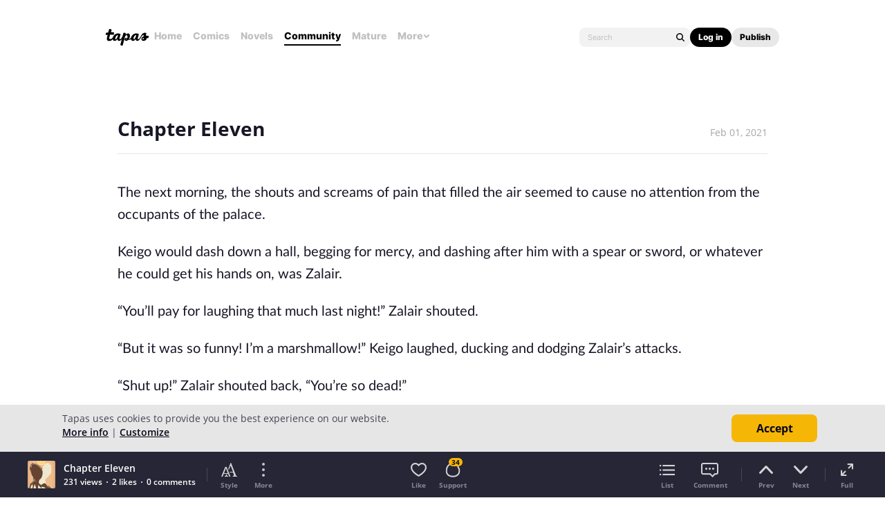

--- FILE ---
content_type: text/html;charset=UTF-8
request_url: https://tapas.io/episode/2012160
body_size: 27870
content:





<!DOCTYPE html>
<html>
<head prefix="og: http://ogp.me/ns# fb: http://ogp.me/ns/fb# comicpanda: http://ogp.me/ns/fb/comicpanda#" itemscope itemtype="http://schema.org/Article">
    <title>Read Gone We Go :: Chapter Eleven | Tapas Community</title>
    
    <meta name="description" content="Read Gone We Go and more premium Fantasy Community series now on Tapas!"/>
    
    
    
    
    
    
    
    
    
        
        
        
        
        
            
        
        
    
    
    
    
    
    <meta itemprop="description" content="Read Gone We Go and more premium Fantasy Community series now on Tapas!">
<meta itemprop="image" content="https://us-a.tapas.io/sa/f3/8de697c5-7c42-4bce-a7ee-d287cba16b98.png">
<meta property="og:type" content="comicpanda:webcomic_episode"/>
<meta property="og:title" content="Read Gone We Go :: Chapter Eleven | Tapas Community"/>
<meta property="og:site_name" content="Read Gone We Go :: Chapter Eleven"/>
<meta property="og:image" content="https://us-a.tapas.io/sa/f3/8de697c5-7c42-4bce-a7ee-d287cba16b98.png" />
<meta property="og:description" content="Read Gone We Go and more premium Fantasy Community series now on Tapas!" />
<meta property="og:locale" content="en_US"/>
<meta name="twitter:card" content="summary_large_image">
<meta name="twitter:site" content="@tapas_app">
<meta name="twitter:title" content="Read Gone We Go :: Chapter Eleven | Tapas Community"/>
<meta name="twitter:description" content="Read Gone We Go and more premium Fantasy Community series now on Tapas!"/>
<meta name="twitter:image:src" content="https://us-a.tapas.io/sa/f3/8de697c5-7c42-4bce-a7ee-d287cba16b98.png" />
<meta name="twitter:domain" content="tapas.io">
<meta name="twitter:app:name:iphone" content="Tapas">
<meta name="twitter:app:name:ipad" content="Tapas">
<meta name="twitter:app:name:googleplay" content="Tapas">
<meta name="twitter:app:id:iphone" content="id578836126">
<meta name="twitter:app:id:ipad" content="id578836126">
<meta name="twitter:app:id:googleplay" content="com.tapastic">
<meta itemprop="name" content="Read Gone We Go :: Chapter Eleven | Tapas Community">
<meta name="twitter:app:url:googleplay" content="tapastic://series/194117/episodes/2012160">
<meta name="twitter:app:url:iphone" content="tapastic://series/194117/episodes/2012160">
<meta name="twitter:app:url:ipad" content="tapastic://series/194117/episodes/2012160">
<meta property="al:ios:url" content="tapastic://series/194117/episodes/2012160" />
<meta property="al:ios:app_store_id" content="578836126" />
<meta property="al:ios:app_name" content="Tapas" />
<meta property="al:android:url" content="tapastic://series/194117/episodes/2012160">
<meta property="al:android:package" content="com.tapastic">
<meta property="al:android:app_name" content="Tapas">

    <link rel="canonical" href="https://tapas.io/episode/2012160"/>
    
    <link rel="alternate" media="only screen and (max-width: 640px)" href="https://m.tapas.io/episode/2012160">
    
    

    





<meta http-equiv="X-UA-Compatible" content="IE=edge,chrome=1"/>
<meta charset="utf-8"/>
<meta name="keywords" content="webcomics, onilne comics, visual stories, graphic novels, webcomic, online comic, novels, webnovels, diverse webcomics, bite-sized stories, tapastic"/>
<meta name="author" content="Tapas"/>


<meta property="fb:admins" content="100003095288120" />
<meta property="fb:app_id" content="283723698368894" />


    <meta property="og:url" content="https://tapas.io/episode/2012160">

<meta name="msvalidate.01" content="3E711932DFA0B474BDA7215883F80DBF"/>

<link href="/favicon.ico" rel="shortcut icon" type="image/x-icon"/>
<link rel="apple-touch-icon" href="https://us-a.tapas.io/resources/images/tapastic-touch-icon.png">


    <link rel="stylesheet" type="text/css" href="https://us-a.tapas.io/resources/css/panda.min.855dcf25fc.css" media="screen" />
    <link rel="stylesheet" type="text/css" href="https://us-a.tapas.io/resources/css/panda.sprite.min.855dcf25fc.css" media="screen" />
    <link rel="stylesheet" type="text/css" href="https://us-a.tapas.io/resources/css/panda.plugins.min.855dcf25fc.css" media="screen" />
    <link rel="stylesheet" type="text/css" href="https://us-a.tapas.io/resources/css/panda.hero.min.855dcf25fc.css" media="screen" />
    <link rel="stylesheet" type="text/css" href="https://us-a.tapas.io/resources/css/tapas.min.855dcf25fc.css" media="screen" />



<script type="application/ld+json">
{
  "@context": "https://schema.org",
  "@type": "Organization",
  "name": "Tapas Media",
  "legalName": "TAPAS MEDIA INC",
  "url": "https://tapas.io",
  "logo": "https://us-a.tapas.io/resources/images/logo-tapas-vertical.png",
  "foundingDate": "2012",
  "founders": [
    {
      "@type": "Person",
      "name": "Chang Kim"
    }
  ],
  "address": {
    "@type": "PostalAddress",
    "addressRegion": "CA",
    "postalCode": "",
    "addressCountry": "USA"
  },
  "contactPoint": {
    "@type": "ContactPoint",
    "contactType": "customer support",
    "telephone": "",
    "areaServed": "WorldWide",
    "email": "hello@tapasmedia.co"
  },
  "sameAs": [
    "https://www.facebook.com/tapas.io",
    "https://twitter.com/tapas_app",
    "https://instagram.com/tapas_app",
    "https://www.linkedin.com/company/tapas-media-inc-"
  ]
}
</script>
<script type="text/javascript">
  /*<![CDATA[*/
  var pandaConfig = {
      env : 'prod',
      appDomain: 'https://tapas.io',
      mAppDomain: 'https://m.tapas.io',
      wsDomain: 'https://tapas.io:8531',
      pixelsDomain: 'https://pixels.tapas.io',
      PSTOffsetTime: -480,
      today : '2026/01/19 03:33:00',
      prefixResourceSrc : 'resources',
      staticServer : 'https://us-a.tapas.io',
      stripeKey :'',
      currentUrl : 'https://tapas.io/episode/2012160',
      fbId : 283723698368894,
      uname   : '__anonymous__',
      email : '',
      isDesktop : true,
      isTablet : false,
      isMobile : false,
      isNormalView : true,
      isSignedIn: false,
      rTapasIoHost: 'https://r.tapas.io',
      theoremreachKey: '6e1d48d54df280675c934929df60',
      ironSourceKey: 'cf77e7fd',
      commonMinimumReward: 10,
      userId: -1,
      globalNavBars: false,
      amplitudeApiKey: '322f86e07b852bb4bd6443e6f4c3b92a',
      brazeWebAppId: 'afcaafae-e8f9-4378-b159-9ae951b90f26',
      brazeSafariWebPushId: 'web.tapasmedia.tapas.braze',
      adjustAppToken: 'drt3tgm5ckcg',
      adjustEnvironment: 'production',
      countryCode: 'US',
      hasOptOut: false,
  };
  /*]]>*/
</script>

    <script type="text/javascript" src="https://us-a.tapas.io/resources/js/libs/tiara.min.js?t=1768822380"></script>
    
    <script>
      window.googletag = window.googletag || {cmd: []};
      window.pandaTiara = window.pandaTiara || {};
      (function getInitTiara() {
        pandaTiara = TiaraTracker.getInstance();
        const tiaraConfig = {
          svcDomain: 'tapas.io',
          deployment: 'dev',
          enableAlwaysHttpPost: true,
        };
        if(pandaConfig.env === 'prod'){
          tiaraConfig.deployment = 'production';
          tiaraConfig.trackURL = 'https://story-api.tapas.io/events-collector/v1/events/tiara-log/web';
        }
        pandaTiara.init(tiaraConfig);
      })();
    </script>
    
      
          <!-- Google Tag Manager -->
          <script>(function(w,d,s,l,i){w[l]=w[l]||[];w[l].push({'gtm.start':
              new Date().getTime(),event:'gtm.js'});var f=d.getElementsByTagName(s)[0],
            j=d.createElement(s),dl=l!='dataLayer'?'&l='+l:'';j.async=true;j.src=
            'https://www.googletagmanager.com/gtm.js?id='+i+dl;f.parentNode.insertBefore(j,f);
          })(window,document,'script','dataLayer','GTM-ML9X2SF');</script>
          <!-- End Google Tag Manager -->
      
    
    
    
    
    <script async src="https://securepubads.g.doubleclick.net/tag/js/gpt.js"></script>
    <script>
      !function(a9,a,p,s,t,A,g){if(a[a9])return;function q(c,r){a[a9]._Q.push([c,r])}a[a9]={init:function(){q("i",arguments)},fetchBids:function(){q("f",arguments)},setDisplayBids:function(){},targetingKeys:function(){return[]},_Q:[]};A=p.createElement(s);A.async=!0;A.src=t;g=p.getElementsByTagName(s)[0];g.parentNode.insertBefore(A,g)}("apstag",window,document,"script","//c.amazon-adsystem.com/aax2/apstag.js");

      //initialize the apstag.js library on the page to allow bidding
      apstag.init({
        pubID: '13696cce-e0a0-482a-b9cf-0f9ec384c501', //enter your pub ID here as shown above, it must within quotes
        adServer: 'googletag'
      });

      googletag.cmd.push(function() {
        googletag.pubads().disableInitialLoad();
        googletag.pubads().enableSingleRequest();
        // googletag.pubads().collapseEmptyDivs(true,true);
        googletag.pubads().addEventListener('impressionViewable', function(event) {
          if (typeof event.slot.cb === 'function') {
            panda.callback(event.slot.cb, event.slot);
          }
        });
        googletag.enableServices();
      });
    </script>
    
</head>
<body class="desktop episode content">
<!--[if lte IE 9]>
    <div style="background-color:#E98422;height:80px;color:#FFF;text-align:center;font-size:16px;line-height:36px;position: absolute;z-index: 9999;width: 100%">
        Please note that Tapas no longer supports Internet Explorer.<br>
        We recommend upgrading to the latest <a href="https://www.microsoft.com/edge" target="_blank" style="color:#FFD46A">Microsoft Edge</a>, <a href="https://www.google.com/chrome/" target="_blank" style="color:#FFD46A">Google Chrome</a>, or <a href="https://www.mozilla.org/firefox/" target="_blank" style="color:#FFD46A">Firefox</a>.
    </div>
<![endif]-->
<div class="js-ie-compatible hidden"
     style="background-color:#E98422;height:80px;color:#FFF;text-align:center;font-size:16px;line-height:36px;position: absolute;z-index: 9999;width: 100%">
    Please note that Tapas no longer supports Internet Explorer.<br>
    We recommend upgrading to the latest <a href="https://www.microsoft.com/edge" target="_blank" style="color:#FFD46A">Microsoft Edge</a>, <a href="https://www.google.com/chrome/" target="_blank" style="color:#FFD46A">Google Chrome</a>, or <a href="https://www.mozilla.org/firefox/" target="_blank" style="color:#FFD46A">Firefox</a>.
</div>
<div id="fb-root"></div>
<div id="ajax-error"></div>
<div class="body ">
    

    
        
            
                
                    
                        
                            
                            
                            
                            
                            
                            
                            
                                
                            
                            
                            
                            
                            
                            
                            
                            



    
    
        
    


                            
                            <div
                                class="top-nav-wrap js-top-nav-wrap ">
                                <div class="top-nav nav--fixed js-top-nav scroll-hide">
                                    <div class="top-nav-wrapper">
                                        <div class="top-nav-logo">
                                            <a class="top-nav__logo js-fb-tracking js-amp-tracking js-braze-tracking js-tiara-tracking-nav"
                                                data-tiara-click-layer1="logo" data-tiara-action-name="home_click"
                                                data-amp-braze-event="home_tab_clicked" data-fb-event="screen_home"
                                                href="/">
                                                <i class="ico sp-nav-logo-renewal"></i>
                                            </a>
                                        </div>
                                        <div class="main-tab-wrapper hidden-mobile">
                                            
    
        
            
            
            
            
            
                <div class="main-tab-item ">
                    <a class="main-tab-link js-fb-tracking js-amp-tracking js-braze-tracking js-tiara-tracking-nav"
                        data-tiara-action-name="home_click" data-tiara-click-layer1="top_tab"
                        data-amp-braze-event="home_tab_clicked"
                        data-fb-event="screen_home"
                        href="/">Home</a>
                </div>
            
            
                                            
    
        
            
            
            
            
            
                <div class="main-tab-item ">
                    <a class="main-tab-link js-fb-tracking js-amp-tracking js-braze-tracking js-tiara-tracking-nav"
                        data-tiara-action-name="comics_click" data-tiara-click-layer1="top_tab"
                        data-amp-braze-event="comics_tab_clicked"
                        data-fb-event="screen_content_home"
                        href="/comics">Comics</a>
                </div>
            
            
                                            
    
        
            
            
            
            
            
                <div class="main-tab-item ">
                    <a class="main-tab-link js-fb-tracking js-amp-tracking js-braze-tracking js-tiara-tracking-nav"
                        data-tiara-action-name="novels_click" data-tiara-click-layer1="top_tab"
                        data-amp-braze-event="novels_tab_clicked"
                        data-fb-event="screen_content_home"
                        href="/novels">Novels</a>
                </div>
            
            
                                            
    
        
            
            
            
            
            
                <div class="main-tab-item item--selected">
                    <a class="main-tab-link js-fb-tracking js-amp-tracking js-braze-tracking js-tiara-tracking-nav"
                        data-tiara-action-name="community_click" data-tiara-click-layer1="top_tab"
                        data-amp-braze-event="community_tab_clicked"
                        data-fb-event="screen_content_home"
                        href="/community">Community</a>
                </div>
            
            
                                            
    
        
            
            
            
            
            
                <div class="main-tab-item ">
                    <a class="main-tab-link js-fb-tracking js-amp-tracking js-braze-tracking js-tiara-tracking-nav"
                        data-tiara-action-name="mature_click" data-tiara-click-layer1="top_tab"
                        data-amp-braze-event="mature_tab_clicked"
                        data-fb-event="screen_content_home"
                        href="/mature">Mature</a>
                </div>
            
            
                                            
    
        
            
            
            
            
            
            
                <div class="main-tab-item js-popover-btn" data-menu-type="discover">
                    <a
                        class="main-tab-link js-nav-popup-btn js-tiara-tracking-nav"
                        data-tiara-action-name="more_click"
                        data-tiara-click-layer1="top_tab"
                    >
                        More
                        <i class="sp-ico-more-drop"></i>
                        <i class="sp-ico-more-drop-open"></i>
                        <div calss="js-nav-popup"></div>
                    </a>
                    
                        
    
        
            <div class="more-popup js-nav-popup">
                <a class="more-popup-item js-fb-tracking js-tiara-tracking-nav" data-tiara-action-name="help_click"
                    data-fb-event="screen_help" href="https://help.tapas.io/hc/en-us" target="_blank">Help</a>
                <a class="more-popup-item js-fb-tracking js-amp-tracking js-braze-tracking js-tiara-tracking-nav"
                    data-tiara-action-name="discord_click" data-amp-braze-event="discord_tab_clicked"
                    data-fb-event="screen_discord" href="https://discord.com/invite/tapas"
                    target="_blank">Discord</a>
                <a class="more-popup-item js-fb-tracking js-amp-tracking js-braze-tracking js-tiara-tracking-nav"
                    data-tiara-action-name="forums_click" data-amp-braze-event="forums_tab_clicked"
                    data-fb-event="screen_forums" href="https://forums.tapas.io" target="_blank">Forums</a>
                <a class="more-popup-item js-fb-tracking js-amp-tracking js-braze-tracking js-tiara-tracking-nav"
                    data-tiara-action-name="newsfeed_click" data-amp-braze-event="newsfeed_tab_clicked"
                    data-fb-event="screen_news" href="/newsfeed">Newsfeed</a>
                <a class="more-popup-item js-fb-tracking js-amp-tracking js-braze-tracking js-tiara-tracking-nav"
                    data-tiara-action-name="contact_click" data-amp-braze-event="contact_tab_clicked"
                    data-fb-event="screen_contact" href="mailto:feedback@tapas.io">Contact</a>
                <a class="more-popup-item js-fb-tracking js-amp-tracking js-braze-tracking js-tiara-tracking-nav"
                    data-tiara-action-name="merch_shop_click" data-amp-braze-event="merch_shop_tab_clicked"
                    data-fb-event="screen_merch_shop" href="/merchshop">Merch
                    Shop</a>
            </div>
                    
                </div>
            
                                        </div>
                                        <div class="top-nav-right">
                                            <form class="top-nav-search hidden-mobile" action="/search?q=">
                                                <input type="text" name="q" class="search-input js-nav-search-input"
                                                    autocomplete="off" maxlength="25" placeholder="Search" />
                                                <a class="search-button js-nav-search-btn js-tiara-tracking-nav"
                                                    data-tiara-click-layer1="top" data-tiara-action-name="search_click"
                                                    data-tiara-custom-props-user-action="click"><i
                                                        class="ico sp-ico-search"></i></a>
                                            </form>
                                            <div class="bottom-nav-search js-popover-btn js-search-btn-wrapper hidden-pc"
                                                data-menu-type="search">
                                                <a class="search-button js-nav-popup-btn js-tiara-tracking-nav"
                                                    data-tiara-click-layer1="top" data-tiara-action-name="search_click"
                                                    data-tiara-custom-props-user-action="click"><i
                                                        class="ico sp-ico-search-mobile"></i></a>
                                            </div>

                                            
                                                <div class="top-nav-button-wrapper hidden-mobile">
                                                    <button
                                                        class="top-nav-button primary js-have-to-sign js-nav-btn js-tiara-tracking-nav"
                                                        data-tiara-click-layer1="top"
                                                        data-tiara-action-name="login_click"
                                                        data-tiara-custom-props-user-action="click"
                                                        data-where="Nav-bar Account Button"
                                                        data-permalink="https://tapas.io/episode/2012160">Log
                                                        in</button>
                                                    <div class="top-nav-button secondary">
                                                        <a
                                                            class="js-tiara-tracking-nav"
                                                            href="https://www.creators.tapas.io/"
                                                            target="_blank"
                                                            data-tiara-action-name="publish_click"
                                                            data-tiara-click-layer1="top"
                                                        >
                                                            Publish
                                                        </a>
                                                    </div>
                                                </div>
                                                <div class="top-nav-login hidden-pc">
                                                    <a class="js-have-to-sign js-tiara-tracking-nav"
                                                        href="/account/signin?from=https://tapas.io/episode/2012160"
                                                        data-tiara-click-layer1="top"
                                                        data-tiara-action-name="login_click"
                                                        data-tiara-custom-props-user-action="click"
                                                        data-where="Nav-bar Account Button"
                                                        data-permalink="https://tapas.io/episode/2012160"><i
                                                            class="sp-ico-nav-login"></i></a>
                                                </div>
                                            
                                            
                                        </div>
                                    </div>
                                    <div class="bottom-nav-wrapper">
                                        <div class="main-tab-wrapper scroll-hide">
                                            
    
        
            
            
            
            
            
                <div class="main-tab-item ">
                    <a class="main-tab-link js-fb-tracking js-amp-tracking js-braze-tracking js-tiara-tracking-nav"
                        data-tiara-action-name="home_click" data-tiara-click-layer1="top_tab"
                        data-amp-braze-event="home_tab_clicked"
                        data-fb-event="screen_home"
                        href="/">Home</a>
                </div>
            
            
                                            
    
        
            
            
            
            
            
                <div class="main-tab-item ">
                    <a class="main-tab-link js-fb-tracking js-amp-tracking js-braze-tracking js-tiara-tracking-nav"
                        data-tiara-action-name="comics_click" data-tiara-click-layer1="top_tab"
                        data-amp-braze-event="comics_tab_clicked"
                        data-fb-event="screen_content_home"
                        href="/comics">Comics</a>
                </div>
            
            
                                            
    
        
            
            
            
            
            
                <div class="main-tab-item ">
                    <a class="main-tab-link js-fb-tracking js-amp-tracking js-braze-tracking js-tiara-tracking-nav"
                        data-tiara-action-name="novels_click" data-tiara-click-layer1="top_tab"
                        data-amp-braze-event="novels_tab_clicked"
                        data-fb-event="screen_content_home"
                        href="/novels">Novels</a>
                </div>
            
            
                                            
    
        
            
            
            
            
            
                <div class="main-tab-item item--selected">
                    <a class="main-tab-link js-fb-tracking js-amp-tracking js-braze-tracking js-tiara-tracking-nav"
                        data-tiara-action-name="community_click" data-tiara-click-layer1="top_tab"
                        data-amp-braze-event="community_tab_clicked"
                        data-fb-event="screen_content_home"
                        href="/community">Community</a>
                </div>
            
            
                                            
    
        
            
            
            
            
            
                <div class="main-tab-item ">
                    <a class="main-tab-link js-fb-tracking js-amp-tracking js-braze-tracking js-tiara-tracking-nav"
                        data-tiara-action-name="mature_click" data-tiara-click-layer1="top_tab"
                        data-amp-braze-event="mature_tab_clicked"
                        data-fb-event="screen_content_home"
                        href="/mature">Mature</a>
                </div>
            
            
                                            
    
        
            
            
            
            
            
            
                <div class="main-tab-item js-popover-btn" data-menu-type="discover">
                    <a
                        class="main-tab-link js-nav-popup-btn js-tiara-tracking-nav"
                        data-tiara-action-name="more_click"
                        data-tiara-click-layer1="top_tab"
                    >
                        More
                        <i class="sp-ico-more-drop"></i>
                        <i class="sp-ico-more-drop-open"></i>
                        <div calss="js-nav-popup"></div>
                    </a>
                    
                </div>
            
                                        </div>
                                        <div class="more-popup-wrapper js-discover-menu">
                                            
    
        
            <div class="more-popup js-nav-popup">
                <a class="more-popup-item js-fb-tracking js-tiara-tracking-nav" data-tiara-action-name="help_click"
                    data-fb-event="screen_help" href="https://help.tapas.io/hc/en-us" target="_blank">Help</a>
                <a class="more-popup-item js-fb-tracking js-amp-tracking js-braze-tracking js-tiara-tracking-nav"
                    data-tiara-action-name="discord_click" data-amp-braze-event="discord_tab_clicked"
                    data-fb-event="screen_discord" href="https://discord.com/invite/tapas"
                    target="_blank">Discord</a>
                <a class="more-popup-item js-fb-tracking js-amp-tracking js-braze-tracking js-tiara-tracking-nav"
                    data-tiara-action-name="forums_click" data-amp-braze-event="forums_tab_clicked"
                    data-fb-event="screen_forums" href="https://forums.tapas.io" target="_blank">Forums</a>
                <a class="more-popup-item js-fb-tracking js-amp-tracking js-braze-tracking js-tiara-tracking-nav"
                    data-tiara-action-name="newsfeed_click" data-amp-braze-event="newsfeed_tab_clicked"
                    data-fb-event="screen_news" href="/newsfeed">Newsfeed</a>
                <a class="more-popup-item js-fb-tracking js-amp-tracking js-braze-tracking js-tiara-tracking-nav"
                    data-tiara-action-name="contact_click" data-amp-braze-event="contact_tab_clicked"
                    data-fb-event="screen_contact" href="mailto:feedback@tapas.io">Contact</a>
                <a class="more-popup-item js-fb-tracking js-amp-tracking js-braze-tracking js-tiara-tracking-nav"
                    data-tiara-action-name="merch_shop_click" data-amp-braze-event="merch_shop_tab_clicked"
                    data-fb-event="screen_merch_shop" href="/merchshop">Merch
                    Shop</a>
            </div>
                                        </div>
                                        <div class="profile-popup-wrapper js-profile-menu">
                                            
    
        
            
                
                <div class="profile-popup js-nav-popup">
                    <div class="profile-popup-item divider js-tiara-tracking-nav"
                        data-tiara-action-name="profile_click">
                        <a class="profile-popup-thumbnail js-fb-tracking" data-fb-event="screen_profile"
                            href="/__anonymous__">
                            <img src="/resources/images/defaultuser-200.png" alt="__anonymous__">
                        </a>
                        <div class="profile-popup-userinfo">
                            <a class="js-fb-tracking truncated" data-fb-event="screen_profile"
                                href="/__anonymous__">__anonymous__</a>
                            <div>
                                <a class="js-fb-tracking ink-info" data-fb-event="screen_transaction_list"
                                    href="/profile/ink">
                                    <i class="sp-ink-droplet-16"></i>
                                    <span class="js-ink-amount">0</span>
                                </a>
                            </div>
                        </div>
                    </div>
                    <ul>
                        
                        
                            <li class="profile-popup-item hidden-pc">
                                <a
                                    class="content__row js-tiara-tracking-nav"
                                    href="https://www.creators.tapas.io/"
                                    target="_blank"
                                    data-tiara-action-name="publish_click"
                                    data-tiara-click-layer1="top"
                                >
                                    <span class="menu__text">Publish</span>
                                </a>
                            </li>
                        
                        <li class="profile-popup-item">
                            <a class="content__row ga-tracking js-ink-shop-btn js-fb-tracking js-tiara-tracking-nav"
                                href="/profile/ink?trigger=open"
                                data-ga-category="Ink" data-ga-action="Click" data-ga-label="nav_w"
                                data-fb-event="screen_ink" data-tiara-action-name="ink_shop_click"
                                data-tiara-click-layer1="top">
                                <span class="menu__text">Ink shop</span>
                            </a>
                        </li>
                        <li class="profile-popup-item">
                            <a
                                class="content__row js-tiara-tracking-nav"
                                href="/redeem"
                                data-tiara-click-layer1="top"
                                data-tiara-action-name="redeem_click">
                                <span class="menu__text">Redeem code</span>
                            </a>
                        </li>
                        <li class="profile-popup-item divider">
                            <a class="js-tiara-tracking-nav content__row js-fb-tracking"
                                data-fb-event="screen_settings_home" href="/profile/settings"
                                data-tiara-action-name="settings_click" data-tiara-click-layer1="top">
                                <span class="menu__text">Settings</span>
                            </a>
                        </li>
                        <li class="profile-popup-item text-bold">
                            <a class="js-tiara-tracking-nav content__row js-amp-tracking js-braze-tracking"
                                data-amp-braze-event="user_logout" href="/account/signout"
                                data-tiara-action-name="log_out_click" data-tiara-click-layer1="top">
                                <span class="menu__text">Log out</span>
                            </a>
                        </li>
                        
                    </ul>
                </div>
                                        </div>
                                        <div class="search-popup-wrapper bottom--search">
                                            <form class="search-form" action="/search?q=" method="GET"> <input
                                                    type="text" name="q" placeholder="Search"
                                                    class="search-input js-nav-search-input" autocomplete="off"
                                                    maxlength="25"></form>
                                            <a class="js-search-close-btn"><i
                                                    class="ico sp-ico-dismiss-drk-s-b"></i></a>
                                        </div>
                                    </div>
                                    <div class="nav-bar js-nav-bar">
                                        
                                    </div>
                                </div>
                            </div>
                            <div class="global-tongue-feedback hidden">
                                <div class="feedback-message"></div>
                            </div>
    <div id="page-wrap" class="page-wrap clearfix no-footer">
        











    
        
    
    







    
    
    
    



<div class="vw-root js-viewer-root ">
    <div class="vw-nav-wrap">
        <div class="vw-nav js-vw-nav">
            <div class="vw-nav__left">
                <a class="nav-button ga-tracking" href="/series/Gone-We-Go/info"
                   data-ga-category="Series"
                   data-ga-action="Click"
                   data-ga-label="episode_w_tab"><i class="ico sp-ico-list-wht-m"></i></a>
            </div>
            <div class="vw-nav__center">
                <div class="center-info">
                    <p class="center-info__title center-info__title--small">Gone We Go</p>
                    <p class="center-info__title js-ep-title">Chapter Eleven</p>
                </div>
            </div>
            <div class="vw-nav__right">
                
                    <a class="nav-button js-toolbar-btn" data-type="style" data-position="top"><i class="ico sp-ico-style-wht-m"></i></a>
                
                <a class="nav-button js-toolbar-btn" data-type="more" data-position="top"><i class="ico sp-ico-more-wht-m"></i></a>
            </div>
            
        </div>
    </div>
    <div class="vw-outer js-vw-outer">
        <div class="viewer-wrapper js-viewer-wrapper">
            
                <div class="ad-section ad-section--top">
                    <div class="main__ad">
                        
                            <div id="div-gpt-lb"
                                 class="div-gpt div-gpt--leaderboard div-gpt--leaderboard-top js-gpt-unit"
                                 data-ad-unit-path="/94613330/fold_tapas_leaderboard"
                                 data-ad-type="lb"
                                 data-placement-id="9461333002"
                                 data-size-map="[[768,'lb'],[320,'mlb'],[0,0]]"
                                 data-series-id="194117"
                                 data-episode-id="2012160"></div>
                        
                        
                    </div>
                </div>
            
            <div class="loading-indicator loading-indicator--prev yellow js-article-prev-indicator hidden"><div></div><div></div><div></div></div>
            <div class="loading-indicator loading-indicator--center yellow js-article-center-indicator hidden"><div></div><div></div><div></div></div>
            <div class="js-episode-viewer">

    <div id="episode-2012160"
         class="episode-unit js-episode-wrap"
         data-ep-id="2012160"
         data-ep-scene="13"
         data-ep-title="Chapter Eleven"
         data-ep-is-mature="false"
         data-prev-id="2012158"
         data-title="Chapter Eleven"
         data-is-rental="false"
         data-next-id="2012161">
        <div class="viewer">
            <div class="viewer__header">
                <p class="title">Chapter Eleven</p>
                <p class="date">Feb 01, 2021</p>
            </div>
            
            
                
                    <article class="viewer__body js-episode-article main__body--book main__body--small ep-html-contents ep-html-contents--left "
                             style="font-family: Lato; font-size: 20px; line-height: 160%; color: #161626">
                        
                        <p>The next morning, the shouts and screams of pain that filled the air seemed to cause no attention from the occupants of the palace.&nbsp;</p>
<p></p>
<p>Keigo would dash down a hall, begging for mercy, and dashing after him with a spear or sword, or whatever he could get his hands on, was Zalair.</p>
<p></p>
<p>“You’ll pay for laughing that much last night!” Zalair shouted.</p>
<p></p>
<p>“But it was so funny! I’m a marshmallow!” Keigo laughed, ducking and dodging Zalair’s attacks.</p>
<p></p>
<p>“Shut up!” Zalair shouted back, “You’re so dead!”</p>
<p></p>
<p>By seven in the morning, Keigo was stuffed into a iron vat, and four more of Zalair’s precious rubies were broken. The only one left now was the one sitting at the very center, on his collar bone.</p>
<p></p>
<p>Still mad, Zalair got into the carriage and ordered it quickly away.</p>
<p></p>
<p>Keigo struggled for a bit to get out of the vat. Once he was, he made certain to gather up any shards of the rubies, and tucked them safely away into the carved box.</p>
<p></p>
<p>Zalair held his forehead, feeling a spell of fatigue coming onto him.</p>
<p></p>
<p>Not only that, but shame and stress was weighing equally upon him. If it wasn’t enough that he insulted Keigo by calling him a marshmallow the night before, and had to hear the Prince and the King laughing all through the night, but nine of the ten rubies were broken. Zalair had been too furious at the time to try and gather any of the pieces, but he was sure it wouldn’t matter soon enough.</p>
<p></p>
<p>“Saiph…” Zalair sighed, finally at home.</p>
<p></p>
<p>He had quickly hurried into the palace, down the halls, and locked himself up in the astrological study. He sat in the comfy leather sofa of the warm room with a book about constellations in his lap. The open page was Orion, and a listing of all his star’s names. There were more than just ten stars in Orion’s constellation, but the ones that made his most predominant shape counted up to at least ten.</p>
<p></p>
<p>“Saiph…” Zalair smiled a bit, his fingers gently rubbing the last ruby. “My favorite star in the sky… The <i>sword of the giant</i>.” He sighed longingly, starting at the constellation.</p>
<p></p>
<p>Ignoring any knocks on the door, Zalair just looked out the large glass dome above him, waiting for the night to fall- when the comfort of Orion returned to him.</p>
<p></p>
<p>Then, as night had crept into the sky, a knock came at the door. “Zalair, sweetheart?” came Queen Rose’s voice. “You’ve been locked in there all day. Did something happen?”</p>
<p></p>
<p>Not wanting to ignore his mother, Zalair actually opened the door. He couldn’t look her in the face. She smiled at him, then frowned as she saw all the empty sockets in his garb.</p>
<p></p>
<p>“What… happened?” she asked, stepping into the room, closing the door quietly behind her.</p>
<p></p>
<p>Zalair slowly walked back to his seat. “I’ve lost ninety percent of myself, Mother…” He sighed, looking up. “And even though I can see him now, it does me no good… Orion… He must be ashamed to have ever comforted me before.”</p>
<p></p>
<p>Queen Rose sighed, sitting herself in a large chair near the center of the room. “Do you say that because all the rubies are gone?”</p>
<p></p>
<p>“Yeah…”</p>
<p></p>
<p>“Dear… The mark of the gods is still upon you.” Queen Rose said, not sternly, but in her kind motherly tone. She was trying to cheer her son up.</p>
<p></p>
<p>“Eh?” Zalair looked to her, confused.</p>
<p></p>
<p>She smiled, “Or have you forgotten? On your forehead is the mark of a star with two long tails stretching out from it- a wing in many’s eyes.”</p>
<p></p>
<p>Zalair sat up, touching his hand to his forehead. “Yeah… But… What good’s that?”</p>
<p></p>
<p>“Green eyes and a star that looks like a wing on your head,” she smiled. “You, sweetie, are my son… And even though you shut everyone out, you long to have your companion with you.”</p>
<p></p>
<p>“Companion,” Zalair scoffed, not wanting to hear this. “What <i>companion</i>? I’ve lived alone ever since that blasted day… What I did that day – it <i>can’t</i> be undone and it can’t be forgiven.”</p>
<p></p>
<p>“Zalair…” she tried again, “Somewhere in the world is your soul mate. Why not try to have a little faith?”</p>
<p></p>
<p>“Faith?” Zalair glared at her. “You sent me back to that god forsaken place knowing full well who lived there! Keigo tried to kill me countless times there! He doesn’t want me alive at all!”</p>
<p></p>
<p>“Are you sure?” she asked, thinning her eyes. “Perhaps… He’s just…”</p>
<p></p>
<p>Zalair stood up suddenly. “Just what? Insane? Mentally disabled? Dropped as a child and hit his head?” He paused, “Any kindness there ever was in him dried up!”</p>
<p></p>
<p>“So, what did happen, thirteen years ago?” Queen Rose asked, crossing her legs and leaning back for a serious listen. “On that god forsaken day that you hate so much.”</p>
<p></p>
<p>Zalair froze. He’d never told anyone. It was his and Keigo’s secret plan. A secret Zalair planned to take to his grave after Keigo was so cold to him that last time.</p>
<p></p>
<p>“…We…” Zalair didn’t want to give in his full secret, but maybe a little would be okay. “We were stupid kids… We wanted to know what a kiss was like, so we kissed.”</p>
<p></p>
<p>“You kissed?” his mother was in shock, but she didn’t show it. She sat there, very composed, ready to listen to her son.</p>
<p></p>
<p>“Yeah…” Zalair’s face flushed, “But it wasn’t at all like I thought! It was…” He tried to think of the word for it. Surely good, sweet, unique, sensual, and exciting wouldn’t fit. Not that kiss. “Pathetic.”</p>
<p></p>
<p>And with that, Zalair strode past his mother and left out toward his bedroom.</p>
<p></p>
<p>She smiled a bit, saying to herself, “His feet were more red than usual… That blush traveled so far.”</p>
<p></p>
<p>Zalair sat himself in his warm bedroom, on his warm bed. He took a moment to remove his clothing, then fell onto his soft blankets in the nude. A sad sigh came from him as he glanced down to the last ruby.</p>
<p></p>
<p>Annoyed, and not wanting to look at it, Zalair turned the shirt with one swift movement so the ruby was covered.</p>
<p></p>
<p>Then he lay there thinking about that childlike kiss.</p>
<p></p>
<p>Prince Zalair fell asleep that night, curled in his warm blankets, thinking of nothing but that shy sweet kiss he shared with Prince Keigo when they were children.</p>
<p></p>
                        
                    </article>
                
                
            
        </div>
        <div class="viewer-bottom">
            <div class="viewer-section viewer-section--banner">
                
                
                    <a class="banner" href="/veraca/support">
                        <img src="https://us-a.tapas.io/ua/db/8a61e01d-d7e3-4877-9b53-9434d9be06b0.jpg" alt="support banner">
                    </a>
                
            </div>
            <div class="viewer-section viewer-section--ad">
                <div id="div-gpt-lb-2012160"
                     class="div-gpt div-gpt--leaderboard js-gpt-unit"
                     data-ad-unit-path="/94613330/fold_tapas_leaderboard"
                     data-ad-type="lb"
                     data-placement-id="9461333003"
                     data-size-map="[[768,'lb'],[320,'mlb'],[0,0]]"
                     data-series-id="194117"
                     data-episode-id="2012160"></div>

                
            </div>
            <div class="viewer-section viewer-section--episode grid-section viewer-section--episode--line">
                <div class="grid-section__left"><a class="thumb circle js-fb-tracking" data-fb-event="screen_profile" href="/veraca"><img class="circle" src="https://us-a.tapas.io/ua/45/d19972d0-00ee-4a84-abd7-1fbe7de46199.jpg" alt="veraca"><div class="thumb-overlay circle"></div></a></div>
                <div class="grid-section__right">
                    <div class="name-wrapper name-wrapper--expand">
                        <a class="name truncated js-fb-tracking" data-fb-event="screen_profile" href="/veraca">veraca</a>
                        <p class="author-label">Creator</p>
                    </div>
                    <p class="text js-episode-story text--nm"></p>
                    
                </div>
            </div>
            <div class="viewer-section viewer-section--comment">
                
                    <div class="comment-header">
                        <p class="comment-header__title">Comments (<span class="js-comment-body-cnt" data-cnt="0">0</span>)</p>
                        <a class="comment-header__btn js-comment-more" data-episode-id="2012160">See all</a>
                    </div>
                    <div class="grid-section js-top-comment-2012160"></div>
                    
                    <a class="add-comment-btn js-add-comment" data-episode-id="2012160"><span>Add a comment</span><i class="ico ico--light sp-ico-arrow-drk-s-m"></i><i class="ico ico--dark sp-ico-arrow-wht-s-m"></i></a>
                
            </div>
            <div class="viewer-section viewer-section--recommend">
                <div class="row-header">
                    <p class="title">Recommendation for you</p>
                </div>
                <ul class="row-body row-body--series-list js-recommendations">
                    <li class="series-list-item">
                        <a class="series-item ga-tracking js-fb-tracking js-recommended-series js-tiara-tracking" href="/series/What-Makes-a-Monster"
                           data-ga-category="Series"
                           data-ga-action="Click"
                           data-ga-label="episode_recommendation"
                           data-fb-event="SeriesClick,screen_series"
                           data-xref="E_RCS"
                           data-series-id="154196"
                           data-series-title="What Makes a Monster"
                           data-series-type="COMMUNITY_BOOKS"
                           data-sale-type="FREE"
                           data-item-type="recommend_random_top50"
                           data-on-sale="false"
                           data-tiara-page="viewer"
                           data-tiara-section="viewer"
                           data-tiara-action-name="content_click"
                           data-tiara-page-meta-id="154196"
                           data-tiara-page-meta-type="series_id"
                           data-tiara-event-meta-id="154196"
                           data-tiara-event-meta-type="series_id"
                           data-tiara-event-meta-series="What Makes a Monster"
                           data-tiara-event-meta-series-id="154196"
                           data-tiara-click-layer1="recommendation"
                        >
                            <div class="thumb">
                                <img src="https://us-a.tapas.io/sa/be/01d6f07f-6cde-4e95-82d0-3926a62dd8ed_m.png" alt="What Makes a Monster">
                                <div class="thumb-overlay"></div>
                                
        <div class="thumb-badges">
            
                
                
            
            
        </div>
    
                                
                            </div>
                            <div class="info">
                                <p class="info__label">Recommendation</p>
                                <p class="item__title">What Makes a Monster</p>
                                <p class="additional">
                                    <span>BL</span>
                                    <span class="dot dot--last"></span>
                                    <span class="additional__last">75.8k likes</span>
                                </p>
                            </div>
                        </a>
                    </li>
                    <li class="series-list-item">
                        <a class="series-item ga-tracking js-fb-tracking js-recommended-series js-tiara-tracking" href="/series/Secunda"
                           data-ga-category="Series"
                           data-ga-action="Click"
                           data-ga-label="episode_recommendation"
                           data-fb-event="SeriesClick,screen_series"
                           data-xref="E_RCS"
                           data-series-id="131067"
                           data-series-title="Secunda"
                           data-series-type="COMMUNITY_BOOKS"
                           data-sale-type="FREE"
                           data-item-type="recommend_random_top50"
                           data-on-sale="false"
                           data-tiara-page="viewer"
                           data-tiara-section="viewer"
                           data-tiara-action-name="content_click"
                           data-tiara-page-meta-id="131067"
                           data-tiara-page-meta-type="series_id"
                           data-tiara-event-meta-id="131067"
                           data-tiara-event-meta-type="series_id"
                           data-tiara-event-meta-series="Secunda"
                           data-tiara-event-meta-series-id="131067"
                           data-tiara-click-layer1="recommendation"
                        >
                            <div class="thumb">
                                <img src="https://us-a.tapas.io/sa/d9/a907b4b3-a78c-46fd-afc6-7a35b15754b3_m.png" alt="Secunda">
                                <div class="thumb-overlay"></div>
                                
        <div class="thumb-badges">
            
                
                
            
            
        </div>
    
                                
                            </div>
                            <div class="info">
                                <p class="info__label">Recommendation</p>
                                <p class="item__title">Secunda</p>
                                <p class="additional">
                                    <span>Romance Fantasy</span>
                                    <span class="dot dot--last"></span>
                                    <span class="additional__last">43.3k likes</span>
                                </p>
                            </div>
                        </a>
                    </li>
                    <li class="series-list-item">
                        <a class="series-item ga-tracking js-fb-tracking js-recommended-series js-tiara-tracking" href="/series/Invisible-Bonds"
                           data-ga-category="Series"
                           data-ga-action="Click"
                           data-ga-label="episode_recommendation"
                           data-fb-event="SeriesClick,screen_series"
                           data-xref="E_RCS"
                           data-series-id="139753"
                           data-series-title="Invisible Bonds"
                           data-series-type="COMMUNITY_BOOKS"
                           data-sale-type="FREE"
                           data-item-type="recommend_random_top50"
                           data-on-sale="false"
                           data-tiara-page="viewer"
                           data-tiara-section="viewer"
                           data-tiara-action-name="content_click"
                           data-tiara-page-meta-id="139753"
                           data-tiara-page-meta-type="series_id"
                           data-tiara-event-meta-id="139753"
                           data-tiara-event-meta-type="series_id"
                           data-tiara-event-meta-series="Invisible Bonds"
                           data-tiara-event-meta-series-id="139753"
                           data-tiara-click-layer1="recommendation"
                        >
                            <div class="thumb">
                                <img src="https://us-a.tapas.io/sa/9f/49f8482d-8629-4e57-a620-4f4a41e8c73c_m.jpg" alt="Invisible Bonds">
                                <div class="thumb-overlay"></div>
                                
        <div class="thumb-badges">
            
                
                
            
            
        </div>
    
                                
                            </div>
                            <div class="info">
                                <p class="info__label">Recommendation</p>
                                <p class="item__title">Invisible Bonds</p>
                                <p class="additional">
                                    <span>LGBTQ+</span>
                                    <span class="dot dot--last"></span>
                                    <span class="additional__last">2.5k likes</span>
                                </p>
                            </div>
                        </a>
                    </li>
                    <li class="series-list-item">
                        <a class="series-item ga-tracking js-fb-tracking js-recommended-series js-tiara-tracking" href="/series/Touch-OG"
                           data-ga-category="Series"
                           data-ga-action="Click"
                           data-ga-label="episode_recommendation"
                           data-fb-event="SeriesClick,screen_series"
                           data-xref="E_RCS"
                           data-series-id="103988"
                           data-series-title="Touch"
                           data-series-type="COMMUNITY_BOOKS"
                           data-sale-type="FREE"
                           data-item-type="recommend_random_top50"
                           data-on-sale="false"
                           data-tiara-page="viewer"
                           data-tiara-section="viewer"
                           data-tiara-action-name="content_click"
                           data-tiara-page-meta-id="103988"
                           data-tiara-page-meta-type="series_id"
                           data-tiara-event-meta-id="103988"
                           data-tiara-event-meta-type="series_id"
                           data-tiara-event-meta-series="Touch"
                           data-tiara-event-meta-series-id="103988"
                           data-tiara-click-layer1="recommendation"
                        >
                            <div class="thumb">
                                <img src="https://us-a.tapas.io/sa/b1/1929ad6e-a532-4553-82d6-7d630a32c401_m.jpg" alt="Touch">
                                <div class="thumb-overlay"></div>
                                
        <div class="thumb-badges">
            
                
                
            
            
        </div>
    
                                
                            </div>
                            <div class="info">
                                <p class="info__label">Recommendation</p>
                                <p class="item__title">Touch</p>
                                <p class="additional">
                                    <span>BL</span>
                                    <span class="dot dot--last"></span>
                                    <span class="additional__last">15.6k likes</span>
                                </p>
                            </div>
                        </a>
                    </li>
                    <li class="series-list-item">
                        <a class="series-item ga-tracking js-fb-tracking js-recommended-series js-tiara-tracking" href="/series/Silence6"
                           data-ga-category="Series"
                           data-ga-action="Click"
                           data-ga-label="episode_recommendation"
                           data-fb-event="SeriesClick,screen_series"
                           data-xref="E_RCS"
                           data-series-id="132572"
                           data-series-title="Silence | book 1"
                           data-series-type="COMMUNITY_BOOKS"
                           data-sale-type="FREE"
                           data-item-type="recommend_random_top50"
                           data-on-sale="false"
                           data-tiara-page="viewer"
                           data-tiara-section="viewer"
                           data-tiara-action-name="content_click"
                           data-tiara-page-meta-id="132572"
                           data-tiara-page-meta-type="series_id"
                           data-tiara-event-meta-id="132572"
                           data-tiara-event-meta-type="series_id"
                           data-tiara-event-meta-series="Silence | book 1"
                           data-tiara-event-meta-series-id="132572"
                           data-tiara-click-layer1="recommendation"
                        >
                            <div class="thumb">
                                <img src="https://us-a.tapas.io/sa/04/6b255168-f24b-44f5-9f28-db6bc1877fbd_m.jpg" alt="Silence | book 1">
                                <div class="thumb-overlay"></div>
                                
        <div class="thumb-badges">
            
                
                
            
            
        </div>
    
                                
                            </div>
                            <div class="info">
                                <p class="info__label">Recommendation</p>
                                <p class="item__title">Silence | book 1</p>
                                <p class="additional">
                                    <span>LGBTQ+</span>
                                    <span class="dot dot--last"></span>
                                    <span class="additional__last">27.3k likes</span>
                                </p>
                            </div>
                        </a>
                    </li>
                    <li class="series-list-item">
                        <a class="series-item ga-tracking js-fb-tracking js-recommended-series js-tiara-tracking" href="/series/Blood-Moon1"
                           data-ga-category="Series"
                           data-ga-action="Click"
                           data-ga-label="episode_recommendation"
                           data-fb-event="SeriesClick,screen_series"
                           data-xref="E_RCS"
                           data-series-id="71996"
                           data-series-title="Blood Moon"
                           data-series-type="COMMUNITY_BOOKS"
                           data-sale-type="FREE"
                           data-item-type="recommend_random_top50"
                           data-on-sale="false"
                           data-tiara-page="viewer"
                           data-tiara-section="viewer"
                           data-tiara-action-name="content_click"
                           data-tiara-page-meta-id="71996"
                           data-tiara-page-meta-type="series_id"
                           data-tiara-event-meta-id="71996"
                           data-tiara-event-meta-type="series_id"
                           data-tiara-event-meta-series="Blood Moon"
                           data-tiara-event-meta-series-id="71996"
                           data-tiara-click-layer1="recommendation"
                        >
                            <div class="thumb">
                                <img src="https://us-a.tapas.io/sa/08/9d614162-dabe-492a-b236-d37dfc11fca4_m.jpg" alt="Blood Moon">
                                <div class="thumb-overlay"></div>
                                
        <div class="thumb-badges">
            
                
                
            
            
        </div>
    
                                
                            </div>
                            <div class="info">
                                <p class="info__label">Recommendation</p>
                                <p class="item__title">Blood Moon</p>
                                <p class="additional">
                                    <span>BL</span>
                                    <span class="dot dot--last"></span>
                                    <span class="additional__last">47.7k likes</span>
                                </p>
                            </div>
                        </a>
                    </li>
                    <li class="series-list-item">
                        <a class="series-item js-lucky-item"
                           data-series-id="194117"
                           data-episode-id="2012160"
                           data-ex-ids="154196,131067,139753,103988,132572,71996">
                            <div class="thumb">
                                <img src="https://tapas.io/resources/images/some/feelinglucky-img-1.png"
                                     alt="feeling lucky">
                                <div class="thumb-overlay"></div>
                            </div>
                            <div class="info">
                                <p class="info__label">Feeling lucky</p>
                                <p class="item__title item__title--full">Random series you may like</p>
                            </div>
                        </a>
                    </li>
                </ul>
            </div>
            <div class="ad-section ad-section--bottom">
                <div class="ad-item">
                    <div id="div-gpt-mr-2012160-1"
                         class="div-gpt div-gpt--rectangle js-gpt-unit"
                         data-placement-id="946133300401"
                         data-ad-unit-path="/94613330/tapas_medium_rectangle"
                         data-ad-type="mr"
                         data-episode-id="2012160"
                         data-series-id="194117"></div>
                </div>
                <div class="ad-item">
                    <div id="div-gpt-mr-2012160-2"
                         class="div-gpt div-gpt--rectangle js-gpt-unit"
                         data-placement-id="946133300402"
                         data-ad-unit-path="/94613330/tapas_medium_rectangle"
                         data-ad-type="mr"
                         data-episode-id="2012160"
                         data-series-id="194117"></div>
                </div>
                <div class="ad-item">
                    <div id="div-gpt-mr-2012160-3"
                         class="div-gpt div-gpt--rectangle js-gpt-unit"
                         data-placement-id="946133300403"
                         data-ad-unit-path="/94613330/tapas_medium_rectangle"
                         data-ad-type="mr"
                         data-episode-id="2012160"
                         data-series-id="194117"></div>
                </div>
            </div>
        </div>
    </div>

</div>
            <div class="loading-indicator loading-indicator--next yellow force js-article-next-indicator hidden"><div></div><div></div><div></div></div>
        </div>
    </div>
    <div class="side-section side-section--series side-section--closed js-series-section">
        <div class="series-info js-series-info">
            
            
                
            
            <div class="info-header">
                <a class="layer-btn js-series-btn">
                    <div class="header-layer" style="height: 60px;background-color: #604F6B"></div>
                </a>
                
            </div>
            <div class="info-body">
                <div class="info-body__top">
                    <div class="thumb-wrapper thumb-wrapper--mg25">
                        <a class="thumb js-series-btn">
                            <img src="https://us-a.tapas.io/sa/19/cd7e4641-835a-4bfb-ad53-78311447de9c_z.png" alt="Gone We Go">
                            
                            
                            







                            <div class="thumb-overlay"></div>
                        </a>
                    </div>
                    <div class="title-wrapper title-wrapper--mg12">
                        <a class="title js-series-btn">Gone We Go</a>
                        <p class="stat"><span>5.1k views</span><span class="stat-dot"></span><span class="js-subscribe-cnt">14 subscribers</span></p>
                    </div>
                </div>
                
                
                <div class="info-body__center clamp clamp--on js-series-description js-series-btn">Zalair and Keigo don't see eye-to-eye and make a point of hating each other, though they really don't. Childhood memories clash as the darkness of reality sets them upon a dark future.</div>
                <div class="info-body__bottom">
                    <a class="js-tiara-tracking subscribe-btn  js-have-to-sign"
                       data-tiara-section="content_home"
                       data-tiara-page="viewer"
                       data-tiara-action-name="subscribe_click"
                       data-tiara-page-meta-id="194117"
                       data-tiara-page-meta-type="series_id"
                       data-tiara-event-meta-id="194117"
                       data-tiara-event-meta-type="series_id"
                       data-tiara-event-meta-series="Gone We Go"
                       data-tiara-event-meta-series-id="194117"
                       data-tiara-click-layer1="top"
                       data-tiara-custom-props-user-action="click"
                       data-where="Gone We Go"
                       data-permalink="https://tapas.io/episode/2012160"
                       data-id="194117" data-cnt="14">Subscribe</a>
                </div>
            </div>
        </div>
        <div class="episode-list">
            <div class="list-header">
                <p class="list-header__left js-ep-cnt">42 episodes</p>
                <div class="list-header__right">
                    <a class="sort-btn sort-btn--desc js-sort"
                       data-sort-desc="false">
                        <i class="ico ico--light ico--newest sp-ico-newest-ink-s"></i>
                        <i class="ico ico--light ico--oldest sp-ico-oldest-ink-s"></i>
                        <i class="ico ico--dark ico--newest sp-ico-newest-wht-s"></i>
                        <i class="ico ico--dark ico--oldest sp-ico-oldest-wht-s"></i>
                    </a>
                </div>
            </div>
            
            
            
            
            
            <ul class="list-body js-episodes">
                <div class="loading-indicator yellow force mtbl js-episode-indicator-prev hidden"
                     data-page="-1"
                     data-cur-page="0"
                     data-sort="OLDEST"
                     data-has-prev="false"
                     data-last-access="0"
                     data-max-limit="20"
                     data-scene-number="13"
                     data-episode-id="2012160"
                     data-episode-cnt="42"
                     data-total-page="3"><div></div><div></div><div></div></div>

                <div class="loading-indicator yellow force mtbl js-episode-indicator-next"
                     data-page="1"
                     data-cur-page="0"
                     data-sort="OLDEST"
                     data-has-next="true"
                     data-last-access="0"
                     data-max-limit="20"
                     data-scene-number="13"
                     data-episode-id="2012160"
                     data-episode-cnt="42"
                     data-total-page="3"><div></div><div></div><div></div></div>
            </ul>
        </div>
    </div>
    <div class="toolbar">
        <div class="toolbar__wrapper toolbar__wrapper--wide js-toolbar">
            <div class="toolbar__row toolbar__row--left">
                <div class="row-item row-item--info js-toolbar-episode">
                    <img src="https://us-a.tapas.io/sa/f3/8de697c5-7c42-4bce-a7ee-d287cba16b98.png" alt="Chapter Eleven">
                    <div class="episode-info">
                        <p class="title">Chapter Eleven</p>
                        <p class="stat"><span>231 views</span>
                            <span class="stat-dot"></span>
                            <span class="js-like-cnt">2 likes</span>
                            <span class="stat-dot stat-dot--last"></span>
                            <span class="comment-stat js-comment-stat">0 comments</span></p>
                    </div>
                </div>
                <hr class="row-divider row-divider--both">
                <div class="row-item">
                    
                        <a class="toolbar-btn toolbar-btn--right js-toolbar-btn" data-type="style" data-position="bottom"><div class="ico-wrap"><i class="ico sp-ico-style-wht-m"></i></div><span>Style</span></a>
                    
                    <a class="toolbar-btn js-toolbar-btn" data-type="more" data-position="bottom"><div class="ico-wrap"><i class="ico sp-ico-more-wht-m"></i></div><span>More</span></a>
                </div>
            </div>
            <div class="toolbar__row toolbar__row--center">
                <div class="row-item">
                    <a class="toolbar-btn  js-have-to-sign "
                       data-permalink="https://tapas.io/episode/2012160"
                       data-where="Episode"
                       data-id="2012160"><div class="ico-wrap"><i class="ico ico--like sp-ico-like-line-wht-m"></i><i class="ico ico--liked sp-ico-like-srb-m"></i></div><span class="js-like-label">Like</span></a>
                    
                        
                        
                        
                        
                        <a class="toolbar-btn js-have-to-sign"
                           data-ga-category="Support"
                           data-ga-action="Click"
                           data-ga-label="episode_w_tab"
                           data-fb-event="screen_support"
                           data-permalink="https://tapas.io/episode/2012160"
                           data-where="Episode"
                           data-type="support"
                           data-position="bottom"
                            
                           data-path="veraca"><div class="ico-wrap ico-wrap--support"><span class="supporter-cnt">34</span><i class="ico sp-ico-support-line-wht-m"></i></div><span>Support</span></a>
                    
                </div>
            </div>
            <div class="toolbar__row toolbar__row--right">
                <div class="row-item row-item--toggle js-hide-section">
                    <div class="toggle-btn"><a class="toolbar-btn js-list-btn"><div class="ico-wrap ico-wrap--auto"><i class="ico sp-ico-list-wht-m"></i></div><span>List</span></a></div>
                    <div class="toggle-btn"><a class="toolbar-btn js-wide-comment-btn js-comment-btn js-fb-tracking"
                                               data-fb-event="screen_comment"
                                               data-episode-id="2012160"><div class="ico-wrap ico-wrap--auto"><i class="ico ico--comment sp-ico-comment-line-wht-m"></i></div><span>Comment</span></a></div>
                </div>
                <hr class="row-divider row-divider--left js-hide-section">
                <div class="row-item">
                    <a class="toolbar-btn toolbar-btn--center-left js-prev-ep-btn js-fb-tracking"
                       data-fb-event="screen_episode_novel"
                       data-direction="prev"><div class="ico-wrap"><i class="ico ico--prev sp-ico-arrow-wht-l-b"></i></div><span>Prev</span></a>
                    <a class="toolbar-btn toolbar-btn--center-right js-next-ep-btn js-fb-tracking"
                       data-fb-event="screen_episode_novel"
                       data-direction="next"><div class="ico-wrap"><i class="ico sp-ico-arrow-wht-l-b"></i></div><span>Next</span></a>
                </div>
                <hr class="row-divider row-divider--right">
                <div class="row-item">
                    <a class="toolbar-btn js-full-btn"><div class="ico-wrap"><i class="ico sp-ico-full-wht-m"></i></div><span>Full</span></a>
                    <a class="toolbar-btn js-exit-btn hidden"><div class="ico-wrap"><i class="ico sp-ico-exit-wht-m"></i></div><span>Exit</span></a>
                </div>
            </div>
        </div>
        <div class="toolbar__wrapper toolbar__wrapper--narrow">
            <div class="toolbar__row toolbar__row--grow-even">
                <a class="toolbar-btn toolbar-btn--center  js-have-to-sign "
                   data-permalink="https://tapas.io/episode/2012160"
                   data-where="Episode"
                   data-id="2012160"><div class="ico-wrap"><i class="ico ico--like sp-ico-like-line-wht-m"></i><i class="ico ico--liked sp-ico-like-srb-m"></i></div><span class="js-episode-like-cnt" data-cnt="2">2</span></a>
                <a class="toolbar-btn toolbar-btn--center js-narrow-comment-btn js-comment-btn js-fb-tracking"
                   data-fb-event="screen_comment"
                   data-episode-id="2012160"><div class="ico-wrap"><i class="ico sp-ico-comment-line-wht-m"></i></div><span class="js-episode-comment-cnt" data-cnt="0">0</span></a>
                
                
                    
                    
                    
                    
                    <a class="toolbar-btn toolbar-btn--center js-have-to-sign"
                       data-ga-category="Support"
                       data-ga-action="Click"
                       data-ga-label="episode_w_tab"
                       data-fb-event="screen_support"
                       data-permalink="https://tapas.io/episode/2012160"
                       data-where="Episode"
                       data-type="support"
                       data-position="bottom"
                            
                       data-path="veraca"><div class="ico-wrap"><i class="ico sp-ico-support-line-wht-m"></i></div><span>Support</span></a>
                
                <a class="toolbar-btn toolbar-btn--center js-prev-ep-btn js-fb-tracking"
                   data-fb-event="screen_episode_novel"
                   data-direction="prev"><div class="ico-wrap"><i class="ico ico--prev sp-ico-arrow-wht-l-b"></i></div><span>Prev</span></a>
                <a class="toolbar-btn toolbar-btn--center js-next-ep-btn js-fb-tracking"
                   data-fb-event="screen_episode_novel"
                   data-direction="next"><div class="ico-wrap"><i class="ico sp-ico-arrow-wht-l-b"></i></div><span>Next</span></a>
            </div>
        </div>
    </div>
</div>


<script type="text/template" id="tpCommentReply">
    <div class="reply-wrapper js-reply-section">
        <div></div>
        <div class="body__reply">
            <div class="reply__writer">
                <a class="writer__thumb" href="/__anonymous__">
                    <img class="circle" src="/resources/images/defaultuser-200.png" alt="__anonymous__">
                    <div class="thumb-overlay circle"></div>
                </a>
            </div>
            <div class="body__edit js-comment-edit-box js-comment-row">
                <div class="edit__write_box">
                    <textarea class="autogrow js-edit-box" placeholder="Reply to thread" autocomplete="off" maxlength="2000" tabindex="3"></textarea>
                </div>
                <div class="edit__button-wrapper">
                    <a class="button__item button--cancel js-cancel-edit">Cancel</a>
                    <a class="button__item button--box disabled js-save-edit js-save" data-parent-id="{{id}}" tabindex="4">Reply</a>
                </div>
            </div>
        </div>
    </div>
</script>
<script type="text/template" id="tpReplyMore">
    <div class="reply-wrapper reply-wrapper--more js-reply-more">
        <div></div>
        <div class="body__reply">
            <div></div>
            <div>
                <a class="reply__load js-reply-load-btn"
                   data-episode-id="{{episodeId}}"
                   data-id="{{id}}"
                   data-page="{{page}}"
                   data-since="{{since}}">Show more replies</a>
            </div>
        </div>
    </div>
</script>
<script type="text/template" id="tpCommentMore">
    <a class="comment__load js-comment-load-btn"><span>More comments</span><i class="ico ico--light sp-ico-arrow-drk-s-m"></i><i class="ico ico--dark sp-ico-arrow-wht-s-m"></i><div class="loading-indicator yellow inline mtn hidden js-loading-indicator">
        <div></div><div></div><div></div>
    </div></a>
</script>
<script type="text/template" id="tpCommentEmpty">
    <div class="comment-empty">
        <div class="comment-empty__icon">
            <i class="ico sp-ico-comment-line-wht-xl"></i>
        </div>
        <p class="comment-empty__text">Be the first to comment!</p>
    </div>
</script>
<script type="text/template" id="tpCommentDisabled">
    <div class="comment-empty">
        <p class="comment-empty__text bold">Comment is disabled on this episode</p>
    </div>
</script>


<script type="text/tp-template" id="tpReport">
    <div class="popup-box popup__report">
        <div class="popup__header">Report this content</div>
        <div class="popup__body">
            <div class="body__item">
                <p class="item__title js-report-title">What&rsquo;s the issue?</p>
                <div class="item__body">
                    <ul class="report-types">
                        
                            <li>
                                <div class="radio-wrap mod-warn">
                                    <input type="radio" class="p-radio js-report-type" id="rt1" name="reportType" value="INAPPROPRIATE_CONTENT"/>
                                    <label class="p-radio-label" for="rt1">Inappropriate or offensive content
                                        <div class="inner"></div>
                                        <div class="switch"></div>
                                    </label>
                                </div>
                            </li>
                        
                            <li>
                                <div class="radio-wrap mod-warn">
                                    <input type="radio" class="p-radio js-report-type" id="rt2" name="reportType" value="COPYRIGHT_VIOLATION"/>
                                    <label class="p-radio-label" for="rt2">Copyright or trademark infringement
                                        <div class="inner"></div>
                                        <div class="switch"></div>
                                    </label>
                                </div>
                            </li>
                        
                            <li>
                                <div class="radio-wrap mod-warn">
                                    <input type="radio" class="p-radio js-report-type" id="rt3" name="reportType" value="SPAM"/>
                                    <label class="p-radio-label" for="rt3">Spam, advertising, solicitation
                                        <div class="inner"></div>
                                        <div class="switch"></div>
                                    </label>
                                </div>
                            </li>
                        
                            <li>
                                <div class="radio-wrap mod-warn">
                                    <input type="radio" class="p-radio js-report-type" id="rt4" name="reportType" value="OTHER"/>
                                    <label class="p-radio-label" for="rt4">Other (please explain below)
                                        <div class="inner"></div>
                                        <div class="switch"></div>
                                    </label>
                                </div>
                            </li>
                        
                    </ul>
                </div>
            </div>
            <div class="body__item">
                <p class="item__title">Details <small>(optional)</small></p>
                <div class="item__body">
                    <textarea name="details" rows="4" class="js-textarea"></textarea>
                    <p class="detail__count"><span class="js-words" data-limit="250">0</span> / <span>250</span></p>
                </div>
            </div>
            <div class="body__item ">
                <p class="item__title error">Your email <small>(in case we need to follow up - your report is private)</small></p>
                <div class="item__body">
                    <input type="email" class="body__input js-reporter" name="email" value="">
                </div>
            </div>
        </div>
        <div class="popup__footer">
            <div class="footer__title">We review flagged content as soon as possible. For details, check our <a href="/policies/content">Content Guidelines</a> or <a href="mailto:feedback@tapas.io" target="_blank">contact us</a>.</div>
            <div class="footer__item">
                <a href="#!/close" class="hide-overlay p-btn large static item__left"><label class="btn-label">cancel</label></a>
                <a href="#!/report" class="p-btn large static sorbet pan disabled" id="reporting">
                    <label class="btn-label">report</label>
                    <div class="loading-indicator inline force mtn">
                        <div></div><div></div><div></div>
                    </div>
                </a>
            </div>
        </div>
    </div>
</script>
<script type="text/template" id="tpFloatView">
    <div class="dropdown-float dropdown-float--view js-edit-menu js-float">
        <div class="edit__font">
            <a class="font--lato js-font" data-value="Lato">Lato</a><hr><a class="font--lora js-font" data-value="Lora">Lora</a>
        </div>
        <div class="edit__align">
            <a class="js-align js-align-left sp-ico-align-left-wht-m" data-value="left"></a>
            <a class="js-align js-align-justified sp-ico-align-justified-wht-m" data-value="justified"></a>
        </div>
        <div class="edit__size size--font js-font-size">
            <i class="ico--size sp-viewer-fontsize"></i>
            <a class="js-minus"><i class="sp-viewer-minus"></i></a>
            <p class="js-size">2</p>
            <a class="js-plus"><i class="sp-viewer-plus"></i></a>
        </div>
        <div class="edit__size size--height js-line-height">
            <i class="ico--spacing sp-viewer-spacing"></i>
            <a class="js-minus"><i class="sp-viewer-minus"></i></a>
            <p class="js-size">3</p>
            <a class="js-plus"><i class="sp-viewer-plus"></i></a>
        </div>
        <div class="edit__back">
            <a class="js-bg" data-value="#FFFFFF" data-color="">A</a>
            <a class="bg--gray js-bg" data-value="#DBDBDB" data-color="gray">A</a>
            <a class="bg--sepia js-bg" data-value="#DDC9AF" data-color="sepia">A</a>
            <a class="bg--dark js-bg" data-value="#121212" data-color="dark">A</a>
        </div>
    </div>
</script>
<script type="text/template" id="tpFloatMenu">
    <div class="dropdown-float js-float">
        <ul class="dropdown-list">
            
            <li class="dropdown-list__item">
                <a class="js-tiara-tracking dropdown-list__button list--subscribe {{subClass}} js-have-to-sign"
                   data-permalink="https://tapas.io/episode/2012160"
                   data-where="Gone We Go"
                   data-tiara-section="content_home"
                   data-tiara-page="viewer"
                   data-tiara-action-name="subscribe_click"
                   data-tiara-page-meta-id="194117"
                   data-tiara-page-meta-type="series_id"
                   data-tiara-event-meta-id="194117"
                   data-tiara-event-meta-type="series_id"
                   data-tiara-event-meta-series="Gone We Go"
                   data-tiara-event-meta-series-id="194117"
                   data-tiara-click-layer1="more"
                   data-tiara-custom-props-user-action="click"
                   data-id="194117"><span class="ico-wrapper"><i class="ico ico--subscribe sp-ico-subscribe-line-wht-s"></i><i class="ico ico--unsubscribe sp-ico-subscribe-wht-s"></i></span></a></li>
            <li class="dropdown-list__item js-all-share-menu">
                <a class="dropdown-list__button js-share-btn" data-title=""><span class="ico-wrapper"><i class="ico ico--share sp-ico-share-wht-m"></i></span>Share</a></li>
            <li class="dropdown-list__item js-share-menu">
                <a href="https://www.facebook.com/sharer/sharer.php?u=https://tapas.io/episode/{{episodeId}}"
                   class="dropdown-list__button js-share-facebook ga-tracking"
                   data-ga-category="Episode"
                   data-ga-action="Share"
                   data-ga-label="episode_w_tab"
                   data-where="facebook"
                   data-title="" target="_blank"><span class="ico-wrapper"><i class="ico sp-ico-fb-wht-s"></i></span>Share to Facebook</a></li>
            <li class="dropdown-list__item js-share-menu">
                <a href="https://twitter.com/intent/tweet?url=https://tapas.io/episode/{{episodeId}}&via=tapas_app&text=Check out the episode Gone We Go :: {{episodeTitle}} #tapas"
                   class="dropdown-list__button js-share-twitter ga-tracking"
                   data-ga-category="Episode"
                   data-ga-action="Share"
                   data-ga-label="episode_w_tab"
                   data-where="twitter"
                   data-title="" target="_blank"><span class="ico-wrapper"><i class="ico sp-ico-tw-wht-s"></i></span>Share to Twitter</a></li>
            <li class="dropdown-list__item">
                <a class="dropdown-list__button js-report-btn"><span class="ico-wrapper"><i class="ico sp-ico-report-wht-s"></i></span>Report</a></li>
        </ul>
    </div>
</script>
<script type="text/template" id="tpSupport">
    <div class="dropdown-float js-float">
        <ul class="dropdown-list">
            
            
                <li class="dropdown-list__item js-support-menu">
                    <a class="dropdown-list__button ga-tracking js-have-to-sign"
                            
                       data-ga-category="Support"
                       data-ga-action="Click"
                       data-ga-label="episode_w_tab"
                       data-fb-event="screen_support"
                       data-permalink="https://tapas.io/episode/2012160"
                       data-where="Episode"
                       data-path="veraca"><span class="ico-wrapper"><i class="ico ico--support sp-ico-support-line-wht-m"></i></span><span class="dropdown-list__button__label">Support veraca</span></a></li>
            
        </ul>
    </div>
</script>
<script type="text/template" id="tpToolbarEpisode">
  <img src="{{thumbUrl}}" alt="{{escapeTitle}}">
  <div class="episode-info">
    <p class="title js-ep-title"></p>
    <p class="stat"><span>{{viewCnt}}</span>
        <span class="stat-dot"></span>
        <span class="js-like-cnt">{{likeCnt}}</span>
        <span class="stat-dot stat-dot--last"></span>
        <span class="comment-stat js-comment-stat">{{commentCnt}}</span></p>
  </div>
</script>
<script type="text/template" id="tpSeries">
    <div class="series-root">
        <a class="dismiss-btn js-close-btn circle"><i class="ico sp-ico-dismiss-pwt-m"></i></a>
        <div class="section-wrapper">{{html}}</div>
    </div>
</script>
<script type="text/template" id="tpSeriesPopupPlaceholder">
    <div class="series-root series-root--placeholder">
        <a class="dismiss-btn js-close-btn circle"><i class="ico sp-ico-dismiss-pwt-m"></i></a>
        <div class="section-wrapper">
            <section class="section section--left">
                <div class="section__top"></div>
                <div class="section__bottom"></div>
            </section>
            <section class="section section--right"></section>
        </div>
    </div>
</script>
<script type="text/template" id="tpTopComment">
    <div class="grid-section__left">
        <a class="thumb circle" href="/__anonymous__">
            <img class="circle" src="/resources/images/defaultuser-200.png" alt="__anonymous__"/>
            <div class="thumb-overlay circle"></div>
        </a>
    </div>
    <div class="grid-section__right">
        <div class="name-wrapper js-top-comment-name">
            <a class="name" href="/__anonymous__">__anonymous__</a>
            <p class="top-label">
                <i class="ico ico--light sp-ico-crown-smg-xs"></i>
                <i class="ico ico--dark sp-ico-crown-pwt-xs"></i>
                Top comment
            </p>
        </div>
        <div>
            <div id="{{likeId}}"
                 data-id="{{commentId}}"
                 data-cnt="0"
                 class="like-comment js-top-comment-like-btn">
                <a class="like-comment__btn">
                    <i class="ico ico--like--dark sp-ico-like-smg-s"></i>
                    <i class="ico ico--like--light sp-ico-like-ink-s"></i>
                    <i class="ico ico--liked sp-ico-like-srb-s"></i>
                </a>
                <p class="like-comment__label js-like-cnt">0</p>
            </div>
        </div>
    </div>
</script>
<script type="text/template" id="tpCommentPopup">
    <div class="comment-popup">
        {{html}}
    </div>
</script>
<script type="text/tp-template" id="tpInternalTag">
    <li data-tag-id="{{id}}">
        <span class="internal-tag__name">{{name}}</span>
        <a class="internal-tag__button clear js-remove-btn"><i class="ico sp-ico-dismiss-wht-xs-m"></i></a>
    </li>
</script>
        <iframe src="about:blank" id="hidden-iframe" name="hidden-iframe"></iframe>
    </div>
</div>






<form action="/" method="post" class="hidden" id="panda-action-form"></form>
<script type="text/template" id="tpAlertPopup">
    <div class="confirm-popup-wrap">
        <p class="title mod-cap">{{title}}</p>
        <p class="desc">{{body}}</p>
        <div class="footer">
            <a href="#!/close" class="p-btn hidden prm plm js-action js-cancel" data-action="close"><span class="btn-label">cancel</span></a>
            <a href="#!/ok" class="p-btn normal gradient swell prm plm js-action" data-action="ok"><span class="btn-label">OK</span></a>
        </div>
    </div>
</script>
<script type="text/template" id="tpCommonAlert">
  <div class="panda-popup panda-popup--size-s panda-popup--dark">
      <div class="panda-popup__header">
          <div class="header__title">{{title}}</div>
      </div>
      <div class="panda-popup__body">
          <p class="desc">{{body}}</p>
      </div>
      <div class="panda-popup__footer">
          <div class="btn-group btn-group--right">
              <a href="#!close" class="brd-btn hidden brd-btn--bld btn-120 js-action js-close" data-action="close"><span class="btn-label">Close</span></a>
              <a href="#!cancel" class="brd-btn hidden brd-btn--bld btn-120 js-action js-cancel" data-action="cancel"><span class="btn-label">Cancel</span></a>
              <a href="#!ok" class="lab-btn lab-btn--qnc btn-180 js-action js-ok" data-action="ok"><span class="btn-label">OK</span></a>
          </div>
      </div>
  </div>
</script>
<script type="text/tp-template" id="warning-popup">
    <div class="confirm-popup-wrap">
        <p class="title">You have unsaved changes</p>
        <p class="desc">Do you want to leave without saving?</p>
        <div class="footer">
            <a href="#!/close" class="p-btn prm plm js-cancel"><span class="btn-label">stay here</span></a>
            <a href="#!/save" class="p-btn static sorbet prm plm js-action"><span class="btn-label">leave page</span></a>
        </div>
    </div>
</script>
<script type="text/tp-template" id="tpSaveWarningMerch">
    <div class="dashboard panda-popup panda-popup--size-s">
        <div class="panda-popup__header">
            <div class="header__title">Do you really wish to leave?</div>
        </div>
        <div class="panda-popup__body">
            <p class="desc">You have not finished creating the template. If you leave now, everything will be lost.</p>
        </div>
        <div class="panda-popup__footer">
            <div class="btn-group btn-group--right">
                <a href="#!" class="brd-btn brd-btn--bld btn-120 hide-overlay"><span class="btn-label">Cancel</span></a>
                <a href="#!" class="lab-btn lab-btn--mnt btn-180 submit js-submit"><span class="btn-label">Leave</span></a>
            </div>
        </div>
    </div>
</script>
<script type="text/template" id="tpSaveWarningPopup">
    <div class="dashboard panda-popup panda-popup--size-s">
        <div class="panda-popup__header">
            <div class="header__title">Discard changes</div>
        </div>
        <div class="panda-popup__body">
            <p class="desc">You have unsaved changes, which will be lost if you continue. Stay and keep editing, or discard your changes and leave?</p>
        </div>
        <div class="panda-popup__footer">
            <div class="btn-group btn-group--right">
                <a href="#!" class="brd-btn brd-btn--bld btn-120 js-cancel"><span class="btn-label">Cancel</span></a>
                <a href="#!" class="lab-btn lab-btn--srb btn-180 submit js-submit"><span class="btn-label">Discard</span></a>
            </div>
        </div>
    </div>
</script>
<script type="text/template" id="tpInkShop">
    <div class="popup-ink">
        {{html}}
    </div>
</script>
<script type="text/template" id="tpPurchaseInkResult">
    <div class="popup-ink">
        <div class="ink__result">
            <div class="tier-thumb">
                <i class="ico sp-aw-{{imgPath}}"></i>
            </div>
            <p class="result-label">You got <span class="amount bold">{{amount}}</span> Tapas Ink!</p>
            <a class="p-btn normal xlarge static slate result-btn js-close-result-popup"><span class="btn-label">OK</span></a>
        </div>
    </div>
</script>
<script type="text/template" id="tpRewardVideo">
    <div class="ads-popup-wrap">
        <a href="#!/close" class="hide-overlay ads-close"><i class="sp-ico-dismiss-wht-s-b"></i></a>
        <iframe id="ads-iframe" name="ads-iframe" width="{{width}}}" height="{{height}}" sandbox="allow-forms allow-pointer-lock allow-popups allow-same-origin allow-scripts"></iframe>
    </div>
</script>
<script type="text/tp-template" id="tpRewardVideoConfirm">
    <div class="ads-popup-wrap confirm">
        <p class="title">Free Ink earned!</p>
        <p class="reward-wrap"><i class="sp-ink-droplet-32"></i>+{{amount}}</p>
        <div class="footer">
            <a class="p-btn normal xlarge static slate hide-overlay"><span class="btn-label">OK</span></a>
        </div>
    </div>
</script>
<script type="text/tp-template" id="tpSurveyConfirm">
    <div class="ads-popup-wrap confirm confirm--m">
        <p class="title">You earned a free Ink!</p>
        <p class="sub-title">It can take up to an hour to receive it, so please check your Ink balance or reload the page.</p>
        <div class="footer">
            <a class="p-btn normal xlarge static slate hide-overlay"><span class="btn-label">OK</span></a>
        </div>
    </div>
</script>
<script type="text/tp-template" id="tpUserReport">
    <div class="popup-box popup__report">
        <div class="popup__header">Block {{userName}}</div>
        <div class="popup__body">
            <div class="body__item">
                <p class="item__title js-report-title">What&rsquo;s the issue?</p>
                <div class="item__body">
                    <ul class="report-types">
                        
                            <li>
                                <div class="radio-wrap mod-warn">
                                    <input type="radio" class="p-radio js-report-type" id="rt1" name="type" value="INAPPROPRIATE"/>
                                    <label class="p-radio-label" for="rt1">Inappropriate or offensive content
                                        <div class="inner"></div>
                                        <div class="switch"></div>
                                    </label>
                                </div>
                            </li>
                        
                            <li>
                                <div class="radio-wrap mod-warn">
                                    <input type="radio" class="p-radio js-report-type" id="rt2" name="type" value="SPAM"/>
                                    <label class="p-radio-label" for="rt2">Spam, advertising, solicitation
                                        <div class="inner"></div>
                                        <div class="switch"></div>
                                    </label>
                                </div>
                            </li>
                        
                            <li>
                                <div class="radio-wrap mod-warn">
                                    <input type="radio" class="p-radio js-report-type" id="rt3" name="type" value="OTHER"/>
                                    <label class="p-radio-label" for="rt3">Other (please explain below)
                                        <div class="inner"></div>
                                        <div class="switch"></div>
                                    </label>
                                </div>
                            </li>
                        
                    </ul>
                </div>
            </div>
            <div class="body__item">
                <p class="item__title">Details <small>(optional)</small></p>
                <div class="item__body">
                    <textarea name="details" rows="4" class="js-textarea"></textarea>
                    <p class="detail__count"><span class="js-words" data-limit="250">0</span> / <span>250</span></p>
                </div>
            </div>
        </div>
        <div class="popup__footer">
            <div class="footer__title">Blocking someone prevents them from viewing your profile and series, and removes their comments. You can unblock people under Settings.</div>
            <div class="footer__item">
                <a href="#!/close" class="hide-overlay p-btn large static item__left"><label class="btn-label">cancel</label></a>
                <a href="#!/report" class="p-btn large static sorbet pan disabled" id="reporting">
                    <label class="btn-label">block</label>
                    <div class="loading-indicator inline force mtn">
                        <div></div><div></div><div></div>
                    </div>
                </a>
            </div>
        </div>
    </div>
</script>
<script type="text/tp-template" id="tpUnblockUser">
    <div class="popup-box" id="unblock-popup">
        <header class="popup-header">Unblock {{userName}}</header>
        <div class="popup-body">
            <div class="p">
                <p class="p-header mb24">Unblocking will allow this person to view your profile and series, as well as post new comments.</p>
            </div>
        </div>
        <div class="popup-footer">
            <div class="action">
                <a href="#!/close" class="hide-overlay p-btn large static mr16"><label class="btn-label">cancel</label></a>
                <a href="#!/report/user/{{id}}" class="p-btn static large mint js-unblock-btn"><label class="btn-label">unblock</label></a>
            </div>
        </div>
    </div>
</script>
<script type="text/tp-template" id="tpPushNoticeButterBar">
    <div class="butter-bar bar--dark js-push-notice-bar bar--quince">
        <div class="butter-bar__inner">
            Allow notifications and never miss activities!
            <a href="#" class="bar__button button--plain js-push-activate-btn">Allow</a>
            <a href="#" class="bar__button button--close circle js-dismiss-btn"><i class="ico sp-ico-dismiss-drk-s-b"></i></a>
        </div>
    </div>
</script>
<script type="text/tp-template" id="tpLoadingIndicator">
    <div class="loading-indicator">
        <div></div><div></div><div></div>
    </div>
</script>
<script type="text/template" id="tpSupportMessageFragment">
    <div class="message-wrap js-instant-msg loading">
        <div class="message-line">
            <div class="wrap-layer">
                <a class="thumb-wrap" href="/{{uname}}">
                    <img class="thumb circle" src="{{thumb}}">
                    <div class="thumb-overlay circle"></div>
                </a>
            </div>
            <div class="content left js-message-body">
                <p class="amount-wrap"><i class="sp-ink-droplet-20"></i><span>{{amount}}</span></p>
                <p class="name">{{name}} {{badge}}</p>
                <p class="info js-info">Posting...</p>
                <p class="message-body js-message-content"></p>
            </div>
        </div>
    </div>
</script>
<script type="text/template" id="tpSupportPopup">
    <div class="popup-support">
        {{html}}
    </div>
</script>
<script type="text/template" id="tpKeyPopup">
    <div class="popup-unlock">
        <div class="unlock__header">
            <div class="coin-status">
                <i class="sp-ink-droplet-24"></i>
                <p class="amount">0</p>
                <div href="#!/ink/popup" class="add-ink-btn js-buy-ink-btn"><i class="sp-ico-coinadd"></i></div>
            </div>
        </div>
        <div class="unlock__body">
            <div class="body__top body__top--placeholder">
                <a class="unlock-item__thumb"></a>
                <div class="unlock-item__info">
                    <p class="info__series"></p>
                    <p class="info__episode"></p>
                </div>
            </div>
            <div class="body__middle body__middle--placeholder">
                <ul class="unlock-tier">
                    <li></li>
                </ul>
            </div>
            <div class="body__bottom body__bottom--placeholder">
            </div>
        </div>
    </div>
</script>
<script type="text/template" id="tpConfirmPopup">
    <div class="popup-confirm">
        <div class="confirm-body">
            <p class="confirm-body__title">{{title}}</p>
            <p class="confirm-body__desc">{{desc}}</p>
            <button class="confirm-body__btn hide-overlay"><span class="confirm-body__btn-text">OK</span></button>
        </div>
    </div>
</script>
<script type="text/template" id="tpUseWufPopup">
    <div class="popup-use-wuf">
        <div class="popup-use-wuf__badge {{badgeClass}}">
            <i class="sp2-ico-clock-10"></i>
            <span class="popup-use-wuf__badge__text">{{badgeTitle}}</span>
        </div>
        <p class="popup-use-wuf__info">
            Ready to unlock this WUF episode? Once unlocked, the episode will be available to read for 72 hours.
        </p>
        <div class="popup-use-wuf__again-wrapper">
            <input
                class="js-show-again"
                type="checkbox"
                id="doNotShowAgain"
                name="doNotShow"
                value="newsletter"
            />
            <label for="doNotShowAgain"></label>
            <p for="doNotShowAgain" class="popup-use-wuf__again-wrapper__text">Don't show again</p>
        </div>
        <div class="popup-use-wuf__btn-wrapper">
            <button class="popup-use-wuf__btn-wrapper__btn popup-use-wuf__btn-wrapper__btn__cancel hide-overlay js-use-wuf-popup-cancel">
                <span class="popup-use-wuf__btn-wrapper__btn__text">
                    Not now
                </span>
            </button>
            <button class="popup-use-wuf__btn-wrapper__btn popup-use-wuf__btn-wrapper__btn__ok js-use-wuf-popup-ok">
                <span class="popup-use-wuf__btn-wrapper__btn__text">
                    Yes
                </span>
            </button>
        </div>
    </div>
</script>



<script type="text/template" id="tpWebToAppPopup">
    <div class="popup-web-to-app">
        <div class="popup-web-to-app__inner">
            <img src="https://us-a.tapas.io/resources/images/some/web-to-app-popup.png" alt="creator-university-banner"/>
            <p class="popup-web-to-app__inner__title">
                Free Ink, gifts, and more<br/>Get the app today!
            </p>
            <div class="popup-web-to-app__inner__btn-wrapper">
                <button
                    class="js-tiara-tracking popup-web-to-app__inner__btn-wrapper__btn popup-web-to-app__inner__btn-wrapper__btn__cancel hide-overlay js-web-to-app-popup-cancel"
                    data-tiara-section="{{section}}"
                    data-tiara-page="{{page}}"
                    data-tiara-action-name="webtoapp_close"
                    data-tiara-page-meta-id="{{pageMetaId}}"
                    data-tiara-page-meta-type="{{pageMetaType}}"
                    data-tiara-page-meta-series="{{pageMetaSeries}}"
                    data-tiara-page-meta-series-id="{{pageMetaSeriesId}}"
                    data-tiara-event-meta-series="{{eventMetaSeries}}"
                    data-tiara-event-meta-series-id="{{eventMetaSeriesId}}"
                    data-tiara-click-layer1="app_download"
                    data-tiara-custom-props-user-action="click"
                    data-tiara-custom-props-popup-type="app_download"
                >
                    <span class="popup-web-to-app__inner__btn-wrapper__btn__text">
                        Close
                    </span>
                </button>
                <a
                    href="https://itunes.apple.com/app/apple-store/id578836126?pt=1650266&ct=HomeAppsBanner&mt=8"
                    target="_blank"
                    class="popup-web-to-app__inner__btn-wrapper__btn popup-web-to-app__inner__btn-wrapper__btn__ok js-web-to-app-popup-ok js-tiara-tracking"
                    data-tiara-section="{{section}}"
                    data-tiara-page="{{page}}"
                    data-tiara-action-name="webtoapp_goapp"
                    data-tiara-page-meta-id="{{pageMetaId}}"
                    data-tiara-page-meta-type="{{pageMetaType}}"
                    data-tiara-page-meta-series="{{pageMetaSeries}}"
                    data-tiara-page-meta-series-id="{{pageMetaSeriesId}}"
                    data-tiara-event-meta-series="{{eventMetaSeries}}"
                    data-tiara-event-meta-series-id="{{eventMetaSeriesId}}"
                    data-tiara-click-layer1="app_download"
                    data-tiara-custom-props-user-action="click"
                    data-tiara-custom-props-popup-type="app_download"
                >
                    <span class="popup-web-to-app__inner__btn-wrapper__btn__text">
                        View in app
                    </span>
                </a>
            </div>
            <p
                class="js-tiara-tracking popup-web-to-app__inner__today js-web-to-app-popup-show-again"
                data-tiara-section="{{section}}"
                data-tiara-page="{{page}}"
                data-tiara-action-name="webtoapp_remindlater"
                data-tiara-page-meta-id="{{pageMetaId}}"
                data-tiara-page-meta-type="{{pageMetaType}}"
                data-tiara-page-meta-series="{{pageMetaSeries}}"
                data-tiara-page-meta-series-id="{{pageMetaSeriesId}}"
                data-tiara-event-meta-series="{{eventMetaSeries}}"
                data-tiara-event-meta-series-id="{{eventMetaSeriesId}}"
                data-tiara-click-layer1="app_download"
                data-tiara-custom-props-user-action="click"
                data-tiara-custom-props-popup-type="app_download"
            >
                Don't ask again today
            </p>
        </div>
    </div>
</script>




<script src="https://checkout.stripe.com/checkout.js" defer></script>
<script src="https://s3.amazonaws.com/cdn.theoremreach/v3/theorem_reach.min.js" defer></script>
<script src="https://static.ultra-rv.com/rv-min.js" defer></script>


    <script type="text/javascript" src="https://us-a.tapas.io/resources/js/tapas.plugin.min.855dcf25fc.js"></script>
    <script type="text/javascript" src="https://us-a.tapas.io/resources/js/tapas.min.855dcf25fc.js"></script>
    
        <script type="text/javascript" src="https://us-a.tapas.io/resources/js/panda.min.855dcf25fc.js"></script>
    
    







<script src="https://www.gstatic.com/firebasejs/4.7.0/firebase.js"></script>

    <!-- Google Tag Manager (noscript) -->
    <noscript><iframe src="https://www.googletagmanager.com/ns.html?id=GTM-ML9X2SF"
                      height="0" width="0" style="display:none;visibility:hidden"></iframe></noscript>
    <!-- End Google Tag Manager (noscript) -->

<script>
  // Initialize Firebase
  var config = {
    apiKey: "AIzaSyDEbzhEvdQWpQ4UhIdQZyi1nWLytADxfDM",
    authDomain: "tapasmedia-co-api-tapastic-android.firebaseapp.com",
    databaseURL: "https://tapasmedia-co-api-tapastic-android.firebaseio.com",
    projectId: "tapasmedia.co:api-tapastic-android",
    storageBucket: "",
    messagingSenderId: "642414246227"
  };
  firebase.initializeApp(config);

  <!-- Start Branch tag -->
  (function(b,r,a,n,c,h,_,s,d,k){if(!b[n]||!b[n]._q){for(;s<_.length;)c(h,_[s++]);d=r.createElement(a);d.async=1;d.src="https://cdn.branch.io/branch-latest.min.js";k=r.getElementsByTagName(a)[0];k.parentNode.insertBefore(d,k);b[n]=h}})(window,document,"script","branch",function(b,r){b[r]=function(){b._q.push([r,arguments])}},{_q:[],_v:1},"addListener applyCode autoAppIndex banner closeBanner closeJourney creditHistory credits data deepview deepviewCta first getCode init link logout redeem referrals removeListener sendSMS setBranchViewData setIdentity track validateCode trackCommerceEvent logEvent disableTracking".split(" "), 0);
  branch.init('key_live_ldk4mdNH1zcoGVBwIjDYMjidFCj4FWGU');
  <!-- End Branch tag -->

  <!-- Facebook Conversion api -->
  function sendFbEvent(eventName, eventId) {
    $.postJSON(pandaV2.getEnvs('pixelsDomain') + '/facebook/' + eventName,
      {user_email: pandaV2.getEnvs('email'), event_source_url: pandaV2.getEnvs('currentUrl'), event_id: eventId},
      {'credentials': 'same-origin'});
  };
  <!-- End Facebook Conversion api -->

  <!-- Snapchat Conversion api-->
  function sendEventToConversionOfSnapchat(eventName, data) {
    $.postJSON(pandaV2.getEnvs('pixelsDomain') + '/snapchat/' + eventName,
      {user_email: pandaV2.getEnvs('email'), page_url: pandaV2.getEnvs('currentUrl'), timestamp: Date.now(),
        sign_up_method: data.sign_up_method, client_dedup_id: data.client_dedup_id, uuid_c1: pandaV2.getCookie('_scid')},
      {'credentials': 'same-origin'});
  };
  <!-- End Snapchat Conversion api-->

  <!-- Start Adjust SDK initialization -->
  pandaV2.initAdjust();
  <!-- End Adjust SDK initialization -->

  <!-- GTM push api -->
  function pushGtmDataLayer({ event, ...rest }) {
    // prodì qaíê²½ììë§ gtmì´ ëìíë¤.
    if (typeof window.dataLayer === "undefined") {
      return;
    }
    window.dataLayer.push({ event, ...rest });
  }
  <!-- End GTM push api -->
</script>

<!-- Airbridge Code(Test)-->

<!-- End Airbridge Code(Test)-->
<!-- Airbridge Code -->

    <script>
      (function(a_,i_,r_,_b,_r,_i,_d,_g,_e){if(!a_[_b]){var n=function(){var c=i_.createElement(r_);c.onerror=function(){h.queue.filter(function(a){return 0<=_d.indexOf(a[0])}).forEach(function(a){a=a[1];a=a[a.length-1];"function"===typeof a&&a("error occur when load airbridge")})};c.async=1;c.src=_r;"complete"===i_.readyState?i_.head.appendChild(c):a_.addEventListener("load",function k(){a_.removeEventListener("load",k);i_.head.appendChild(c)})},h={queue:[],get isSDKEnabled(){return!1}};_i.concat(_d).forEach(function(c){var a=c.split("."),k=a.pop();a.reduce(function(p,q){return p[q]=p[q]||{}},h)[k]=function(){h.queue.push([c,arguments])}});a_[_b]=h;"undefined"!==typeof i_.documentMode&&(_r=_r.replace(/^https:/,""));0<_g?(_b=new (a_.XDomainRequest||a_.XMLHttpRequest),_i=function(){},_b.open("GET",_r),_b.timeout=_g,_b.onload=function(){n()},_b.onerror=_i,_b.onprogress=_i,_b.ontimeout=_i,_b.send()):n()}})(window,document,"script","airbridge","https://static.airbridge.io/sdk/latest/airbridge.min.js","init startTracking stopTracking openBanner setBanner setDownload setDownloads openDeeplink setDeeplinks sendWeb setUserAgent setMobileAppData setUserID clearUserID setUserEmail clearUserEmail setUserPhone clearUserPhone setUserAttribute removeUserAttribute clearUserAttributes setUserAlias removeUserAlias clearUserAlias clearUser setUserId setUserAttributes addUserAlias setDeviceAlias removeDeviceAlias clearDeviceAlias setDeviceIFV setDeviceIFA setDeviceGAID events.send events.signIn events.signUp events.signOut events.purchased events.addedToCart events.productDetailsViewEvent events.homeViewEvent events.productListViewEvent events.searchResultViewEvent".split(" "),["events.wait","fetchResource","createTouchpoint","createTrackingLink"],0);

      airbridge.init({
        app: 'tapas',
        webToken: '9849ed9ba68c4b38972896bc1f19ac06',
      })
    </script>

<!-- Airbridge Code -->



    <script type="text/javascript">
        
    pandaWeb.episode({
        openAd: true,
    
    
        comment: {},
        lastAccess: 0,
        comic: false,
        seriesId: 194117,
        seriesType: 'COMMUNITY_BOOKS',
        episode: {
            id: 2012160,
            free: true,
            unlocked: false,
            title: "Chapter Eleven",
            scene: 13,
            nsfw: false,
        },
        url: 'Gone-We-Go',
        hero: false,
        accessible: false,
        pageType: 'episode',
        genreId: 11,
        collectionId: null,
        collectionTitle: '',
        justUnlocked: false,
        waitOrPay: false,
        isWuf: false,
        periodHr: -1,
        isWufPlus: false,
        leftSeconds: -1,
        reusableSeconds: 0,
        isFirstEpisode: false,
        isNewestEpisode: false,
        seriesTitle: "Gone We Go"
    });

                                pandaWeb.common();
                                pandaWeb.topNavigator();
                            
    </script>



<!-- Facebook Pixel Code -->
<script>
  !function(f,b,e,v,n,t,s){if(f.fbq)return;n=f.fbq=function(){n.callMethod?
    n.callMethod.apply(n,arguments):n.queue.push(arguments)};if(!f._fbq)f._fbq=n;
    n.push=n;n.loaded=!0;n.version='2.0';n.queue=[];t=b.createElement(e);t.async=!0;
    t.src=v;s=b.getElementsByTagName(e)[0];s.parentNode.insertBefore(t,s)}(window,
    document,'script','https://connect.facebook.net/en_US/fbevents.js');

  fbq('dataProcessingOptions', ['LDU'], 0, 0);
  fbq('init', '531074420576750');
  fbq('track', 'PageView');
</script>
<noscript><img height="1" width="1" style="display:none"
               src="https://www.facebook.com/tr?id=531074420576750&ev=PageView&noscript=1"/></noscript>
<!-- End Facebook Pixel Code -->

<!-- Twitter universal website tag code -->
<script>
  !function(e,t,n,s,u,a){e.twq||(s=e.twq=function(){s.exe?s.exe.apply(s,arguments):s.queue.push(arguments);
  },s.version='1.1',s.queue=[],u=t.createElement(n),u.async=!0,u.src='//static.ads-twitter.com/uwt.js',
    a=t.getElementsByTagName(n)[0],a.parentNode.insertBefore(u,a))}(window,document,'script');
  // Insert Twitter Pixel ID and Standard Event data below
  twq('init', 'o52es');
  twq('track', 'PageView');
</script>
<!-- End Twitter universal website tag code -->
<!-- TicTok Pixel Code -->
<script>
  !function (w, d, t) {
    w.TiktokAnalyticsObject=t;var ttq=w[t]=w[t]||[];ttq.methods=["page","track","identify","instances","debug","on","off","once","ready","alias","group","enableCookie","disableCookie"],ttq.setAndDefer=function(t,e){t[e]=function(){t.push([e].concat(Array.prototype.slice.call(arguments,0)))}};for(var i=0;i<ttq.methods.length;i++)ttq.setAndDefer(ttq,ttq.methods[i]);ttq.instance=function(t){for(var e=ttq._i[t]||[],n=0;n<ttq.methods.length;n++)ttq.setAndDefer(e,ttq.methods[n]);return e},ttq.load=function(e,n){var i="https://analytics.tiktok.com/i18n/pixel/events.js";ttq._i=ttq._i||{},ttq._i[e]=[],ttq._i[e]._u=i,ttq._t=ttq._t||{},ttq._t[e]=+new Date,ttq._o=ttq._o||{},ttq._o[e]=n||{};var o=document.createElement("script");o.type="text/javascript",o.async=!0,o.src=i+"?sdkid="+e+"&lib="+t;var a=document.getElementsByTagName("script")[0];a.parentNode.insertBefore(o,a)};
    ttq.load('C12T7O904P0HGS269UIG');
    ttq.page();
  }(window, document, 'ttq');
</script>
<!-- End TicTok Pixel Code -->
<script type="text/javascript">
  (function(i,s,o,g,r,a,m){i['GoogleAnalyticsObject']=r;i[r]=i[r]||function(){
      (i[r].q=i[r].q||[]).push(arguments)},i[r].l=1*new Date();a=s.createElement(o),
          m=s.getElementsByTagName(o)[0];a.async=1;a.src=g;m.parentNode.insertBefore(a,m)
  })(window,document,'script','//www.google-analytics.com/analytics.js','ga');

  ga('create', 'UA-34830778-1', 'auto');
  ga('require', 'displayfeatures');
  ga('require', 'ecommerce');
  ga('send', 'pageview');

  // íìê°ìì ê²½ì° ë³´ë´ë ì§íìì§ëêµ¬ ê´ë ¨ ì½ë
  

  if (panda && panda.pushGAEvent) {
      panda.pushGAEvent();
  }
  
</script>
<!-- Quantcast Tag -->
<script type="text/javascript">
var _qevents = _qevents || [];
(function() {
    var elem = document.createElement('script');
    elem.src = (document.location.protocol == "https:" ? "https://secure" : "http://edge") + ".quantserve.com/quant.js";
    elem.async = true;
    elem.type = "text/javascript";
    var scpt = document.getElementsByTagName('script')[0];
    scpt.parentNode.insertBefore(elem, scpt);
})();
_qevents.push({
    qacct:"p-gs6A74B6udd-t"
});
</script>
<noscript>
    <div style="display:none;">
        <img src="//pixel.quantserve.com/pixel/p-gs6A74B6udd-t.gif" border="0" height="1" width="1" alt="Quantcast"/>
    </div>
</noscript>
<!-- End Quantcast tag -->



<script type="text/javascript">
  if (typeof amplitude === 'undefined') {
    pandaV2.initAmplitude();
    if (pandaV2.getEnvs('userId') > 0) {
      amplitude.getInstance().setUserId(pandaV2.getEnvs('userId'));
      if (false) {
        const today = new Date();
        const week = new Array('Sun', 'Mon', 'Tue', 'Wed', 'Thu', 'Fri', 'Sat');
        amplitude.getInstance().setUserProperties({
          "email": pandaV2.getEnvs('email'),
          "display_name": pandaV2.getEnvs('uname'),
          "joined_date": today,
          "joined_month": today.getMonth() + 1,
          "joined_year": today.getFullYear(),
          "joined_week": week[today.getDay()],
          "joined_day": today.getDate()
        });
        amplitude.getInstance().logEvent('user_joined');
      }
    }
  }

  pandaV2.initBraze();
  appboy.display.automaticallyShowNewInAppMessages();
  appboy.openSession();
  appboy.getUser().getUserId((appboyUserId) => {
    const userId = pandaV2.getEnvs('userId');
    if (userId > 0 && userId !== Number(appboyUserId)) {
      appboy.changeUser(userId);
      if (false) {
        appboy.getUser().setEmail(pandaV2.getEnvs('email'));
        appboy.getUser().setCustomUserAttribute("display_name", pandaV2.getEnvs('uname'));
        appboy.logCustomEvent("user_joined");
      }
    }
  });

  <!-- Snap Pixel Code -->
  (function(e,t,n){if(e.snaptr)return;var a=e.snaptr=function()
  {a.handleRequest?a.handleRequest.apply(a,arguments):a.queue.push(arguments)};
    a.queue=[];var s='script';r=t.createElement(s);r.async=!0;
    r.src=n;var u=t.getElementsByTagName(s)[0];
    u.parentNode.insertBefore(r,u);})(window,document,
    'https://sc-static.net/scevent.min.js');

  snaptr('init', '947ce443-f799-4fff-8386-9f8e6f93d3cd', {
    'user_email': pandaV2.getEnvs('email')
  });

  snaptr('track', 'PAGE_VIEW');

  if (false) {
    sendEventToConversionOfSnapchat('sign-up', {sign_up_method: '', client_dedup_id: signUpEventId});
  }
  <!-- End Snap Pixel Code -->
</script>



<!-- third party -->



<script type="text/javascript">
  $('body').ihavecookies({
    acceptBtnLabel:'Accept',
    advancedBtnLabel: 'Customize',
    message: 'Tapas uses cookies to provide you the best experience on our website.',
    moreInfoLabel: 'More info',
    link: 'https://help.tapas.io/hc/en-us/articles/115005377787-Privacy-Policy#choices'
  });
</script>

<script src='https://www.recaptcha.net/recaptcha/api.js'></script>
<script type="text/javascript">
function recaptchaCallback () {
  $('.g-recaptcha').trigger("recaptcha.update");
}
</script>
</body>
</html>


--- FILE ---
content_type: text/html; charset=utf-8
request_url: https://id.abr.ge/api/v2/third-party-cookie/identifier.html?requestID=840747173
body_size: 443
content:
<!DOCTYPE html>
<html>
<head><meta charset="utf-8"></head>
<body>

<pre>
    requestID: 840747173
    Reply: map[uuid:7b4f71f5-92d4-4502-af55-41b6b3c8cb42]
</pre>
<script>
    var message = {
        requestID: '840747173',
        
        reply: (document.cookie.indexOf('ab180ClientId=') !== -1) ? {"uuid":"7b4f71f5-92d4-4502-af55-41b6b3c8cb42"} : { error: 'Third party cookie is not supported' }
        
    }

    window.parent.postMessage(
        
        JSON.stringify(message)
        
    , '*');
</script>
</body>
</html>


--- FILE ---
content_type: text/javascript; charset=utf-8
request_url: https://app.link/_r?sdk=web2.86.5&branch_key=key_live_ldk4mdNH1zcoGVBwIjDYMjidFCj4FWGU&callback=branch_callback__0
body_size: 71
content:
/**/ typeof branch_callback__0 === 'function' && branch_callback__0("1541759704117907860");